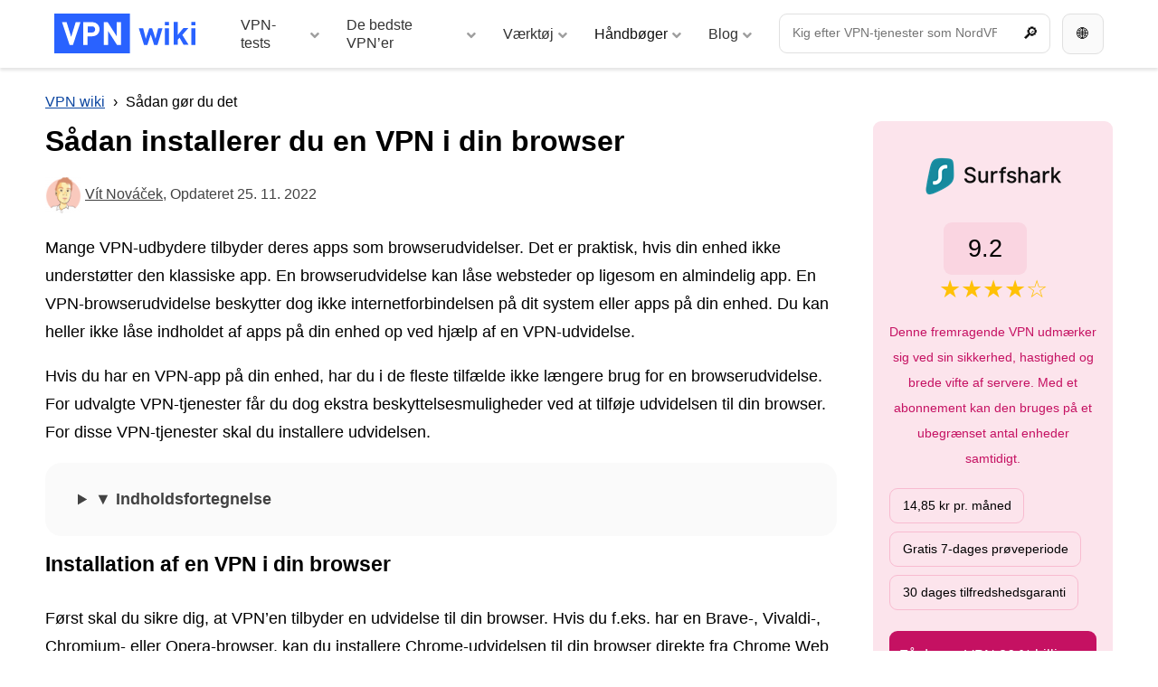

--- FILE ---
content_type: text/html; charset=UTF-8
request_url: https://vpnwiki.com/da/sadan-installerer-du-en-vpn-i-din-browser
body_size: 27695
content:
﻿<!DOCTYPE html>
<html lang="da" class="no-js">
<head><meta charset="utf-8"><script>if(navigator.userAgent.match(/MSIE|Internet Explorer/i)||navigator.userAgent.match(/Trident\/7\..*?rv:11/i)){var href=document.location.href;if(!href.match(/[?&]nowprocket/)){if(href.indexOf("?")==-1){if(href.indexOf("#")==-1){document.location.href=href+"?nowprocket=1"}else{document.location.href=href.replace("#","?nowprocket=1#")}}else{if(href.indexOf("#")==-1){document.location.href=href+"&nowprocket=1"}else{document.location.href=href.replace("#","&nowprocket=1#")}}}}</script><script>(()=>{class RocketLazyLoadScripts{constructor(){this.v="1.2.6",this.triggerEvents=["keydown","mousedown","mousemove","touchmove","touchstart","touchend","wheel"],this.userEventHandler=this.t.bind(this),this.touchStartHandler=this.i.bind(this),this.touchMoveHandler=this.o.bind(this),this.touchEndHandler=this.h.bind(this),this.clickHandler=this.u.bind(this),this.interceptedClicks=[],this.interceptedClickListeners=[],this.l(this),window.addEventListener("pageshow",(t=>{this.persisted=t.persisted,this.everythingLoaded&&this.m()})),this.CSPIssue=sessionStorage.getItem("rocketCSPIssue"),document.addEventListener("securitypolicyviolation",(t=>{this.CSPIssue||"script-src-elem"!==t.violatedDirective||"data"!==t.blockedURI||(this.CSPIssue=!0,sessionStorage.setItem("rocketCSPIssue",!0))})),document.addEventListener("DOMContentLoaded",(()=>{this.k()})),this.delayedScripts={normal:[],async:[],defer:[]},this.trash=[],this.allJQueries=[]}p(t){document.hidden?t.t():(this.triggerEvents.forEach((e=>window.addEventListener(e,t.userEventHandler,{passive:!0}))),window.addEventListener("touchstart",t.touchStartHandler,{passive:!0}),window.addEventListener("mousedown",t.touchStartHandler),document.addEventListener("visibilitychange",t.userEventHandler))}_(){this.triggerEvents.forEach((t=>window.removeEventListener(t,this.userEventHandler,{passive:!0}))),document.removeEventListener("visibilitychange",this.userEventHandler)}i(t){"HTML"!==t.target.tagName&&(window.addEventListener("touchend",this.touchEndHandler),window.addEventListener("mouseup",this.touchEndHandler),window.addEventListener("touchmove",this.touchMoveHandler,{passive:!0}),window.addEventListener("mousemove",this.touchMoveHandler),t.target.addEventListener("click",this.clickHandler),this.L(t.target,!0),this.S(t.target,"onclick","rocket-onclick"),this.C())}o(t){window.removeEventListener("touchend",this.touchEndHandler),window.removeEventListener("mouseup",this.touchEndHandler),window.removeEventListener("touchmove",this.touchMoveHandler,{passive:!0}),window.removeEventListener("mousemove",this.touchMoveHandler),t.target.removeEventListener("click",this.clickHandler),this.L(t.target,!1),this.S(t.target,"rocket-onclick","onclick"),this.M()}h(){window.removeEventListener("touchend",this.touchEndHandler),window.removeEventListener("mouseup",this.touchEndHandler),window.removeEventListener("touchmove",this.touchMoveHandler,{passive:!0}),window.removeEventListener("mousemove",this.touchMoveHandler)}u(t){t.target.removeEventListener("click",this.clickHandler),this.L(t.target,!1),this.S(t.target,"rocket-onclick","onclick"),this.interceptedClicks.push(t),t.preventDefault(),t.stopPropagation(),t.stopImmediatePropagation(),this.M()}O(){window.removeEventListener("touchstart",this.touchStartHandler,{passive:!0}),window.removeEventListener("mousedown",this.touchStartHandler),this.interceptedClicks.forEach((t=>{t.target.dispatchEvent(new MouseEvent("click",{view:t.view,bubbles:!0,cancelable:!0}))}))}l(t){EventTarget.prototype.addEventListenerWPRocketBase=EventTarget.prototype.addEventListener,EventTarget.prototype.addEventListener=function(e,i,o){"click"!==e||t.windowLoaded||i===t.clickHandler||t.interceptedClickListeners.push({target:this,func:i,options:o}),(this||window).addEventListenerWPRocketBase(e,i,o)}}L(t,e){this.interceptedClickListeners.forEach((i=>{i.target===t&&(e?t.removeEventListener("click",i.func,i.options):t.addEventListener("click",i.func,i.options))})),t.parentNode!==document.documentElement&&this.L(t.parentNode,e)}D(){return new Promise((t=>{this.P?this.M=t:t()}))}C(){this.P=!0}M(){this.P=!1}S(t,e,i){t.hasAttribute&&t.hasAttribute(e)&&(event.target.setAttribute(i,event.target.getAttribute(e)),event.target.removeAttribute(e))}t(){this._(this),"loading"===document.readyState?document.addEventListener("DOMContentLoaded",this.R.bind(this)):this.R()}k(){let t=[];document.querySelectorAll("script[type=rocketlazyloadscript][data-rocket-src]").forEach((e=>{let i=e.getAttribute("data-rocket-src");if(i&&!i.startsWith("data:")){0===i.indexOf("//")&&(i=location.protocol+i);try{const o=new URL(i).origin;o!==location.origin&&t.push({src:o,crossOrigin:e.crossOrigin||"module"===e.getAttribute("data-rocket-type")})}catch(t){}}})),t=[...new Map(t.map((t=>[JSON.stringify(t),t]))).values()],this.T(t,"preconnect")}async R(){this.lastBreath=Date.now(),this.j(this),this.F(this),this.I(),this.W(),this.q(),await this.A(this.delayedScripts.normal),await this.A(this.delayedScripts.defer),await this.A(this.delayedScripts.async);try{await this.U(),await this.H(this),await this.J()}catch(t){console.error(t)}window.dispatchEvent(new Event("rocket-allScriptsLoaded")),this.everythingLoaded=!0,this.D().then((()=>{this.O()})),this.N()}W(){document.querySelectorAll("script[type=rocketlazyloadscript]").forEach((t=>{t.hasAttribute("data-rocket-src")?t.hasAttribute("async")&&!1!==t.async?this.delayedScripts.async.push(t):t.hasAttribute("defer")&&!1!==t.defer||"module"===t.getAttribute("data-rocket-type")?this.delayedScripts.defer.push(t):this.delayedScripts.normal.push(t):this.delayedScripts.normal.push(t)}))}async B(t){if(await this.G(),!0!==t.noModule||!("noModule"in HTMLScriptElement.prototype))return new Promise((e=>{let i;function o(){(i||t).setAttribute("data-rocket-status","executed"),e()}try{if(navigator.userAgent.indexOf("Firefox/")>0||""===navigator.vendor||this.CSPIssue)i=document.createElement("script"),[...t.attributes].forEach((t=>{let e=t.nodeName;"type"!==e&&("data-rocket-type"===e&&(e="type"),"data-rocket-src"===e&&(e="src"),i.setAttribute(e,t.nodeValue))})),t.text&&(i.text=t.text),i.hasAttribute("src")?(i.addEventListener("load",o),i.addEventListener("error",(function(){i.setAttribute("data-rocket-status","failed-network"),e()})),setTimeout((()=>{i.isConnected||e()}),1)):(i.text=t.text,o()),t.parentNode.replaceChild(i,t);else{const i=t.getAttribute("data-rocket-type"),s=t.getAttribute("data-rocket-src");i?(t.type=i,t.removeAttribute("data-rocket-type")):t.removeAttribute("type"),t.addEventListener("load",o),t.addEventListener("error",(i=>{this.CSPIssue&&i.target.src.startsWith("data:")?(console.log("WPRocket: data-uri blocked by CSP -> fallback"),t.removeAttribute("src"),this.B(t).then(e)):(t.setAttribute("data-rocket-status","failed-network"),e())})),s?(t.removeAttribute("data-rocket-src"),t.src=s):t.src="data:text/javascript;base64,"+window.btoa(unescape(encodeURIComponent(t.text)))}}catch(i){t.setAttribute("data-rocket-status","failed-transform"),e()}}));t.setAttribute("data-rocket-status","skipped")}async A(t){const e=t.shift();return e&&e.isConnected?(await this.B(e),this.A(t)):Promise.resolve()}q(){this.T([...this.delayedScripts.normal,...this.delayedScripts.defer,...this.delayedScripts.async],"preload")}T(t,e){var i=document.createDocumentFragment();t.forEach((t=>{const o=t.getAttribute&&t.getAttribute("data-rocket-src")||t.src;if(o&&!o.startsWith("data:")){const s=document.createElement("link");s.href=o,s.rel=e,"preconnect"!==e&&(s.as="script"),t.getAttribute&&"module"===t.getAttribute("data-rocket-type")&&(s.crossOrigin=!0),t.crossOrigin&&(s.crossOrigin=t.crossOrigin),t.integrity&&(s.integrity=t.integrity),i.appendChild(s),this.trash.push(s)}})),document.head.appendChild(i)}j(t){let e={};function i(i,o){return e[o].eventsToRewrite.indexOf(i)>=0&&!t.everythingLoaded?"rocket-"+i:i}function o(t,o){!function(t){e[t]||(e[t]={originalFunctions:{add:t.addEventListener,remove:t.removeEventListener},eventsToRewrite:[]},t.addEventListener=function(){arguments[0]=i(arguments[0],t),e[t].originalFunctions.add.apply(t,arguments)},t.removeEventListener=function(){arguments[0]=i(arguments[0],t),e[t].originalFunctions.remove.apply(t,arguments)})}(t),e[t].eventsToRewrite.push(o)}function s(e,i){let o=e[i];e[i]=null,Object.defineProperty(e,i,{get:()=>o||function(){},set(s){t.everythingLoaded?o=s:e["rocket"+i]=o=s}})}o(document,"DOMContentLoaded"),o(window,"DOMContentLoaded"),o(window,"load"),o(window,"pageshow"),o(document,"readystatechange"),s(document,"onreadystatechange"),s(window,"onload"),s(window,"onpageshow");try{Object.defineProperty(document,"readyState",{get:()=>t.rocketReadyState,set(e){t.rocketReadyState=e},configurable:!0}),document.readyState="loading"}catch(t){console.log("WPRocket DJE readyState conflict, bypassing")}}F(t){let e;function i(e){return t.everythingLoaded?e:e.split(" ").map((t=>"load"===t||0===t.indexOf("load.")?"rocket-jquery-load":t)).join(" ")}function o(o){function s(t){const e=o.fn[t];o.fn[t]=o.fn.init.prototype[t]=function(){return this[0]===window&&("string"==typeof arguments[0]||arguments[0]instanceof String?arguments[0]=i(arguments[0]):"object"==typeof arguments[0]&&Object.keys(arguments[0]).forEach((t=>{const e=arguments[0][t];delete arguments[0][t],arguments[0][i(t)]=e}))),e.apply(this,arguments),this}}o&&o.fn&&!t.allJQueries.includes(o)&&(o.fn.ready=o.fn.init.prototype.ready=function(e){return t.domReadyFired?e.bind(document)(o):document.addEventListener("rocket-DOMContentLoaded",(()=>e.bind(document)(o))),o([])},s("on"),s("one"),t.allJQueries.push(o)),e=o}o(window.jQuery),Object.defineProperty(window,"jQuery",{get:()=>e,set(t){o(t)}})}async H(t){const e=document.querySelector("script[data-webpack]");e&&(await async function(){return new Promise((t=>{e.addEventListener("load",t),e.addEventListener("error",t)}))}(),await t.K(),await t.H(t))}async U(){this.domReadyFired=!0;try{document.readyState="interactive"}catch(t){}await this.G(),document.dispatchEvent(new Event("rocket-readystatechange")),await this.G(),document.rocketonreadystatechange&&document.rocketonreadystatechange(),await this.G(),document.dispatchEvent(new Event("rocket-DOMContentLoaded")),await this.G(),window.dispatchEvent(new Event("rocket-DOMContentLoaded"))}async J(){try{document.readyState="complete"}catch(t){}await this.G(),document.dispatchEvent(new Event("rocket-readystatechange")),await this.G(),document.rocketonreadystatechange&&document.rocketonreadystatechange(),await this.G(),window.dispatchEvent(new Event("rocket-load")),await this.G(),window.rocketonload&&window.rocketonload(),await this.G(),this.allJQueries.forEach((t=>t(window).trigger("rocket-jquery-load"))),await this.G();const t=new Event("rocket-pageshow");t.persisted=this.persisted,window.dispatchEvent(t),await this.G(),window.rocketonpageshow&&window.rocketonpageshow({persisted:this.persisted}),this.windowLoaded=!0}m(){document.onreadystatechange&&document.onreadystatechange(),window.onload&&window.onload(),window.onpageshow&&window.onpageshow({persisted:this.persisted})}I(){const t=new Map;document.write=document.writeln=function(e){const i=document.currentScript;i||console.error("WPRocket unable to document.write this: "+e);const o=document.createRange(),s=i.parentElement;let n=t.get(i);void 0===n&&(n=i.nextSibling,t.set(i,n));const c=document.createDocumentFragment();o.setStart(c,0),c.appendChild(o.createContextualFragment(e)),s.insertBefore(c,n)}}async G(){Date.now()-this.lastBreath>45&&(await this.K(),this.lastBreath=Date.now())}async K(){return document.hidden?new Promise((t=>setTimeout(t))):new Promise((t=>requestAnimationFrame(t)))}N(){this.trash.forEach((t=>t.remove()))}static run(){const t=new RocketLazyLoadScripts;t.p(t)}}RocketLazyLoadScripts.run()})();</script>
<!-- Google tag (gtag.js) --><script type="rocketlazyloadscript" async data-rocket-src="https://www.googletagmanager.com/gtag/js?id=G-878GDMNRRL"></script><script type="rocketlazyloadscript">
            window.dataLayer = window.dataLayer || [];
            function gtag(){dataLayer.push(arguments);}
            gtag('js', new Date());
          
            gtag('config', 'G-878GDMNRRL');
          </script>
<title>Sådan installerer du en VPN i din browser</title>
    <meta name="author" content="Kintaro s. r. o." />
    <meta name="keywords" content="" />
    <meta name="description" content="Mange VPN-udbydere tilbyder deres apps som browserudvidelser. Det er praktisk, hvis din enhed ikke understøtter den klassiske app. En browserudvidelse kan…" />
    <meta name="robots" content="index, follow, max-image-preview:large" />
    <link rel="apple-touch-icon" sizes="180x180" href="/apple-touch-icon.png">
    <link rel="icon" type="image/png" sizes="32x32" href="/favicon-32x32.png">
    <link rel="icon" type="image/png" sizes="16x16" href="/favicon-16x16.png">
    <link rel="manifest" href="/site.webmanifest">
    <link rel="mask-icon" href="/safari-pinned-tab.svg" color="#2962ff">
    <meta name="msapplication-TileColor" content="#2962ff">
    <meta name="theme-color" content="#ffffff">
    <meta name="viewport" content="width=device-width, initial-scale=1">
    <meta property='article:author' content='https://vpnwiki.com/da/author/vitnovacek' /><meta property='article:published_time' content='2022-11-25T00:00:02+01:00' /><meta property='article:modified_time' content='2024-01-20T23:31:05+01:00' /><meta property='og:updated_time' content='2024-01-20T23:31:05+01:00' />
    
    <meta property="og:type" content="article" />
    <meta property="og:title" content="Sådan installerer du en VPN i din browser" />
    <meta property="og:description" content="Mange VPN-udbydere tilbyder deres apps som browserudvidelser. Det er praktisk, hvis din enhed ikke understøtter den klassiske app. En browserudvidelse kan…" />
    <meta property="og:url" content="https://vpnwiki.com/da/sadan-installerer-du-en-vpn-i-din-browser" />
    <meta property="og:site_name" content="VPN wiki" />
    <meta property="og:image" content="https://vpnwiki.com/da/wp-content/uploads/jak-nainstalovat-vpn-do-prohlizece.jpg" />
    <meta property="og:image:url" content="https://vpnwiki.com/da/wp-content/uploads/jak-nainstalovat-vpn-do-prohlizece.jpg" />
    <meta property="og:image:alt" content="Sådan installerer du en VPN i din browser" />
    <meta property="og:image:height" content="564">
    <meta property="og:image:width" content="1000"> 
    <meta property="fb:app_id" content="868173903717417" />
    <meta name="twitter:card" content="summary" />
    <meta name="twitter:title" content="Sådan installerer du en VPN i din browser">
    <meta name="twitter:description" content="Mange VPN-udbydere tilbyder deres apps som browserudvidelser. Det er praktisk, hvis din enhed ikke understøtter den klassiske app. En browserudvidelse kan…">
    <meta name="twitter:image" content="https://vpnwiki.com/da/wp-content/uploads/jak-nainstalovat-vpn-do-prohlizece.jpg">
    <meta name="twitter:site" content="@vpnwiki">
<link rel="alternate" hreflang="cs" href="https://vpnwiki.com/cs/navod-jak-nainstalovat-vpn-do-prohlizece" />
<link rel="alternate" hreflang="da" href="http://vpnwiki.com/da/sadan-installerer-du-en-vpn-i-din-browser" />
<link rel="alternate" hreflang="de" href="https://vpnwiki.com/de/wie-sie-ein-vpn-in-ihrem-browser-installieren" />
<link rel="alternate" hreflang="en" href="https://vpnwiki.com/en/how-to-install-a-vpn-in-your-browser" />
<link rel="alternate" hreflang="es" href="https://vpnwiki.com/es/como-instalar-una-vpn-en-su-navegador" />
<link rel="alternate" hreflang="fr" href="https://vpnwiki.com/fr/comment-installer-un-vpn-dans-votre-navigateur" />
<link rel="alternate" hreflang="hu" href="https://vpnwiki.com/hu/hogyan-telepithet-vpn-t-a-bongeszojebe" />
<link rel="alternate" hreflang="it" href="https://vpnwiki.com/it/come-installare-una-vpn-nel-browser" />
<link rel="alternate" hreflang="nl" href="https://vpnwiki.com/nl/hoe-installeert-u-een-vpn-in-uw-browser" />
<link rel="alternate" hreflang="pl" href="https://vpnwiki.com/pl/jak-zainstalowac-vpn-w-przegladarce" />
<link rel="alternate" hreflang="pt" href="https://vpnwiki.com/pt/jak-zainstalowac-vpn-w-przegladarce" />
<link rel="alternate" hreflang="ru" href="https://vpnwiki.com/ru/instrukcii-kak-ustanovit-vpn-v-vashem-brauzere" />
<link rel="alternate" hreflang="sk" href="https://vpnwiki.com/sk/navod-ako-nainstalovat-siet-vpn-do-prehliadaca" />
<link rel="alternate" hreflang="sv" href="https://vpnwiki.com/sv/sa-har-installerar-du-en-vpn-i-din-webblasare" />
<link rel="alternate" hreflang="tr" href="https://vpnwiki.com/tr/tarayiciniza-vpn-nasil-yuklenir" />
<link rel="alternate" hreflang="uk" href="https://vpnwiki.com/uk/yak-vstanoviti-vpn-v-brauzeri" />


<script type="rocketlazyloadscript">
document.addEventListener('DOMContentLoaded', function() {
    var modal = document.getElementById("myModal");
    var btn = document.getElementById("modalBtn");
    var span = document.getElementsByClassName("close")[0];

    btn.onclick = function() {
        modal.style.display = "block";
    }

    span.onclick = function() {
        modal.style.display = "none";
    }

    window.onclick = function(event) {
        if (event.target == modal) {
            modal.style.display = "none";
        }
    }
});
</script>




    <meta name='robots' content='max-image-preview:large' />

<link rel="alternate" type="application/rss+xml" title="VPN wiki &raquo; Sådan installerer du en VPN i din browser-kommentar-feed" href="https://vpnwiki.com/da/sadan-installerer-du-en-vpn-i-din-browser/feed" />
<link rel="alternate" title="oEmbed (JSON)" type="application/json+oembed" href="https://vpnwiki.com/da/wp-json/oembed/1.0/embed?url=https%3A%2F%2Fvpnwiki.com%2Fda%2Fsadan-installerer-du-en-vpn-i-din-browser" />
<link rel="alternate" title="oEmbed (XML)" type="text/xml+oembed" href="https://vpnwiki.com/da/wp-json/oembed/1.0/embed?url=https%3A%2F%2Fvpnwiki.com%2Fda%2Fsadan-installerer-du-en-vpn-i-din-browser&#038;format=xml" />
<style id='wp-img-auto-sizes-contain-inline-css' type='text/css'>
img:is([sizes=auto i],[sizes^="auto," i]){contain-intrinsic-size:3000px 1500px}
/*# sourceURL=wp-img-auto-sizes-contain-inline-css */
</style>
<style id='wp-emoji-styles-inline-css' type='text/css'>

	img.wp-smiley, img.emoji {
		display: inline !important;
		border: none !important;
		box-shadow: none !important;
		height: 1em !important;
		width: 1em !important;
		margin: 0 0.07em !important;
		vertical-align: -0.1em !important;
		background: none !important;
		padding: 0 !important;
	}
/*# sourceURL=wp-emoji-styles-inline-css */
</style>
<style id='classic-theme-styles-inline-css' type='text/css'>
/*! This file is auto-generated */
.wp-block-button__link{color:#fff;background-color:#32373c;border-radius:9999px;box-shadow:none;text-decoration:none;padding:calc(.667em + 2px) calc(1.333em + 2px);font-size:1.125em}.wp-block-file__button{background:#32373c;color:#fff;text-decoration:none}
/*# sourceURL=/wp-includes/css/classic-themes.min.css */
</style>
<link data-minify="1" rel='stylesheet' id='mpp_gutenberg-css' href='https://vpnwiki.com/da/wp-content/cache/min/1/da/wp-content/plugins/metronet-profile-picture/dist/blocks.style.build.css?ver=1730908711' type='text/css' media='all' />
<link data-minify="1" rel='stylesheet' id='cookie-law-info-css' href='https://vpnwiki.com/da/wp-content/cache/min/1/da/wp-content/plugins/cookie-law-info/legacy/public/css/cookie-law-info-public.css?ver=1730908711' type='text/css' media='all' />
<link data-minify="1" rel='stylesheet' id='cookie-law-info-gdpr-css' href='https://vpnwiki.com/da/wp-content/cache/min/1/da/wp-content/plugins/cookie-law-info/legacy/public/css/cookie-law-info-gdpr.css?ver=1730908711' type='text/css' media='all' />
<link rel='stylesheet' id='ubermenu-css' href='https://vpnwiki.com/da/wp-content/plugins/ubermenu/pro/assets/css/ubermenu.min.css?ver=3.8.1' type='text/css' media='all' />
<link data-minify="1" rel='stylesheet' id='ubermenu-minimal-css' href='https://vpnwiki.com/da/wp-content/cache/min/1/da/wp-content/plugins/ubermenu/assets/css/skins/minimal.css?ver=1730908711' type='text/css' media='all' />
<link data-minify="1" rel='stylesheet' id='ubermenu-font-awesome-all-css' href='https://vpnwiki.com/da/wp-content/cache/min/1/da/wp-content/plugins/ubermenu/assets/fontawesome/css/all.min.css?ver=1730908711' type='text/css' media='all' />
<style id='rocket-lazyload-inline-css' type='text/css'>
.rll-youtube-player{position:relative;padding-bottom:56.23%;height:0;overflow:hidden;max-width:100%;}.rll-youtube-player:focus-within{outline: 2px solid currentColor;outline-offset: 5px;}.rll-youtube-player iframe{position:absolute;top:0;left:0;width:100%;height:100%;z-index:100;background:0 0}.rll-youtube-player img{bottom:0;display:block;left:0;margin:auto;max-width:100%;width:100%;position:absolute;right:0;top:0;border:none;height:auto;-webkit-transition:.4s all;-moz-transition:.4s all;transition:.4s all}.rll-youtube-player img:hover{-webkit-filter:brightness(75%)}.rll-youtube-player .play{height:100%;width:100%;left:0;top:0;position:absolute;background:url(https://vpnwiki.com/da/wp-content/plugins/wp-rocket/assets/img/youtube.png) no-repeat center;background-color: transparent !important;cursor:pointer;border:none;}
/*# sourceURL=rocket-lazyload-inline-css */
</style>
<script type="text/javascript" src="https://vpnwiki.com/da/wp-includes/js/jquery/jquery.min.js?ver=3.7.1" id="jquery-core-js" data-rocket-defer defer></script>
<script type="text/javascript" src="https://vpnwiki.com/da/wp-includes/js/jquery/jquery-migrate.min.js?ver=3.4.1" id="jquery-migrate-js" data-rocket-defer defer></script>
<script type="text/javascript" id="cookie-law-info-js-extra">
/* <![CDATA[ */
var Cli_Data = {"nn_cookie_ids":[],"cookielist":[],"non_necessary_cookies":[],"ccpaEnabled":"","ccpaRegionBased":"","ccpaBarEnabled":"","strictlyEnabled":["necessary","obligatoire"],"ccpaType":"gdpr","js_blocking":"","custom_integration":"","triggerDomRefresh":"","secure_cookies":""};
var cli_cookiebar_settings = {"animate_speed_hide":"500","animate_speed_show":"500","background":"#f5f5f5","border":"#b1a6a6c2","border_on":"","button_1_button_colour":"#2962FF","button_1_button_hover":"#214ecc","button_1_link_colour":"#fff","button_1_as_button":"1","button_1_new_win":"","button_2_button_colour":"#333","button_2_button_hover":"#292929","button_2_link_colour":"#424242","button_2_as_button":"","button_2_hidebar":"","button_3_button_colour":"#eeeeee","button_3_button_hover":"#bebebe","button_3_link_colour":"#424242","button_3_as_button":"1","button_3_new_win":"","button_4_button_colour":"#eeeeee","button_4_button_hover":"#bebebe","button_4_link_colour":"#424242","button_4_as_button":"1","button_7_button_colour":"#2962FF","button_7_button_hover":"#214ecc","button_7_link_colour":"#fff","button_7_as_button":"1","button_7_new_win":"","font_family":"inherit","header_fix":"","notify_animate_hide":"1","notify_animate_show":"","notify_div_id":"#cookie-law-info-bar","notify_position_horizontal":"right","notify_position_vertical":"bottom","scroll_close":"1","scroll_close_reload":"","accept_close_reload":"","reject_close_reload":"","showagain_tab":"","showagain_background":"#fff","showagain_border":"#000","showagain_div_id":"#cookie-law-info-again","showagain_x_position":"100px","text":"#000000","show_once_yn":"","show_once":"10000","logging_on":"","as_popup":"","popup_overlay":"","bar_heading_text":"","cookie_bar_as":"banner","popup_showagain_position":"bottom-right","widget_position":"left"};
var log_object = {"ajax_url":"https://vpnwiki.com/da/wp-admin/admin-ajax.php"};
//# sourceURL=cookie-law-info-js-extra
/* ]]> */
</script>
<script type="rocketlazyloadscript" data-minify="1" data-rocket-type="text/javascript" data-rocket-src="https://vpnwiki.com/da/wp-content/cache/min/1/da/wp-content/plugins/cookie-law-info/legacy/public/js/cookie-law-info-public.js?ver=1730908711" id="cookie-law-info-js" data-rocket-defer defer></script>
<link rel="https://api.w.org/" href="https://vpnwiki.com/da/wp-json/" /><link rel="alternate" title="JSON" type="application/json" href="https://vpnwiki.com/da/wp-json/wp/v2/posts/1897" /><link rel="EditURI" type="application/rsd+xml" title="RSD" href="https://vpnwiki.com/da/xmlrpc.php?rsd" />
<link rel="canonical" href="https://vpnwiki.com/da/sadan-installerer-du-en-vpn-i-din-browser" />
<link rel='shortlink' href='https://vpnwiki.com/da/?p=1897' />
<style id="ubermenu-custom-generated-css">
/** Font Awesome 4 Compatibility **/
.fa{font-style:normal;font-variant:normal;font-weight:normal;font-family:FontAwesome;}

/** UberMenu Custom Menu Styles (Customizer) **/
/* main */
 .ubermenu-main { max-width:1200px; }
 .ubermenu-main.ubermenu-mobile-accordion-indent { --ubermenu-accordion-indent:20px; }
 .ubermenu-main .ubermenu-item-level-0 > .ubermenu-target { font-size:0.875rem; }
 .ubermenu-main .ubermenu-submenu .ubermenu-item-header > .ubermenu-target:hover { color:#2962ff; }
 .ubermenu.ubermenu-main .ubermenu-item-normal > .ubermenu-target:hover, .ubermenu.ubermenu-main .ubermenu-item-normal.ubermenu-active > .ubermenu-target { color:#2962ff; }
 .ubermenu-main .ubermenu-item-normal > .ubermenu-target { font-size:0.875rem; font-weight:bold; }
 .ubermenu-main .ubermenu-target > .ubermenu-target-description, .ubermenu-main .ubermenu-submenu .ubermenu-target > .ubermenu-target-description { color:#9e9e9e; }
 .ubermenu-main .ubermenu-target:hover > .ubermenu-target-description, .ubermenu-main .ubermenu-active > .ubermenu-target > .ubermenu-target-description, .ubermenu-main .ubermenu-submenu .ubermenu-target:hover > .ubermenu-target-description, .ubermenu-main .ubermenu-submenu .ubermenu-active > .ubermenu-target > .ubermenu-target-description { color:#9e9e9e; }
 .ubermenu-main .ubermenu-item-level-0.ubermenu-has-submenu-drop > .ubermenu-target > .ubermenu-sub-indicator { color:#9e9e9e; }
 .ubermenu-responsive-toggle.ubermenu-responsive-toggle-main:hover { color:#2962ff; }



/** UberMenu Custom Tweaks - Mobile **/
@media screen and (max-width:959px){
.ubermenu .ubermenu-search .ubermenu-searchform{
width: 100% !important;
margin: 0 !important;
}
.ubermenu .ubermenu-search input.ubermenu-search-input {
    padding: 1rem 40px 1rem 15px !important;
}
.ubermenu-skin-minimal.ubermenu-responsive-toggle {
    background-color: #2962ff !important;
    margin: 0.5rem 0 0.5rem 0.5rem;
    border-radius: 0.5rem 0 0 0.5rem;
    color:#ffffff !important;
}
}
/* Status: Loaded from Transient */

</style><script type="rocketlazyloadscript" data-rocket-type="text/javascript">window.wp_data = {"ajax_url":"https:\/\/vpnwiki.com\/da\/wp-admin\/admin-ajax.php","theme_dir":"https:\/\/vpnwiki.com\/da\/wp-content\/themes\/vpn-wiki\/","translations":{"New":"Ny","View":"Se","Subscribe":"Abonner","Unsubscribe":"Afmeld"}};</script><noscript><style id="rocket-lazyload-nojs-css">.rll-youtube-player, [data-lazy-src]{display:none !important;}</style></noscript><style id='global-styles-inline-css' type='text/css'>
:root{--wp--preset--aspect-ratio--square: 1;--wp--preset--aspect-ratio--4-3: 4/3;--wp--preset--aspect-ratio--3-4: 3/4;--wp--preset--aspect-ratio--3-2: 3/2;--wp--preset--aspect-ratio--2-3: 2/3;--wp--preset--aspect-ratio--16-9: 16/9;--wp--preset--aspect-ratio--9-16: 9/16;--wp--preset--color--black: #000000;--wp--preset--color--cyan-bluish-gray: #abb8c3;--wp--preset--color--white: #ffffff;--wp--preset--color--pale-pink: #f78da7;--wp--preset--color--vivid-red: #cf2e2e;--wp--preset--color--luminous-vivid-orange: #ff6900;--wp--preset--color--luminous-vivid-amber: #fcb900;--wp--preset--color--light-green-cyan: #7bdcb5;--wp--preset--color--vivid-green-cyan: #00d084;--wp--preset--color--pale-cyan-blue: #8ed1fc;--wp--preset--color--vivid-cyan-blue: #0693e3;--wp--preset--color--vivid-purple: #9b51e0;--wp--preset--gradient--vivid-cyan-blue-to-vivid-purple: linear-gradient(135deg,rgb(6,147,227) 0%,rgb(155,81,224) 100%);--wp--preset--gradient--light-green-cyan-to-vivid-green-cyan: linear-gradient(135deg,rgb(122,220,180) 0%,rgb(0,208,130) 100%);--wp--preset--gradient--luminous-vivid-amber-to-luminous-vivid-orange: linear-gradient(135deg,rgb(252,185,0) 0%,rgb(255,105,0) 100%);--wp--preset--gradient--luminous-vivid-orange-to-vivid-red: linear-gradient(135deg,rgb(255,105,0) 0%,rgb(207,46,46) 100%);--wp--preset--gradient--very-light-gray-to-cyan-bluish-gray: linear-gradient(135deg,rgb(238,238,238) 0%,rgb(169,184,195) 100%);--wp--preset--gradient--cool-to-warm-spectrum: linear-gradient(135deg,rgb(74,234,220) 0%,rgb(151,120,209) 20%,rgb(207,42,186) 40%,rgb(238,44,130) 60%,rgb(251,105,98) 80%,rgb(254,248,76) 100%);--wp--preset--gradient--blush-light-purple: linear-gradient(135deg,rgb(255,206,236) 0%,rgb(152,150,240) 100%);--wp--preset--gradient--blush-bordeaux: linear-gradient(135deg,rgb(254,205,165) 0%,rgb(254,45,45) 50%,rgb(107,0,62) 100%);--wp--preset--gradient--luminous-dusk: linear-gradient(135deg,rgb(255,203,112) 0%,rgb(199,81,192) 50%,rgb(65,88,208) 100%);--wp--preset--gradient--pale-ocean: linear-gradient(135deg,rgb(255,245,203) 0%,rgb(182,227,212) 50%,rgb(51,167,181) 100%);--wp--preset--gradient--electric-grass: linear-gradient(135deg,rgb(202,248,128) 0%,rgb(113,206,126) 100%);--wp--preset--gradient--midnight: linear-gradient(135deg,rgb(2,3,129) 0%,rgb(40,116,252) 100%);--wp--preset--font-size--small: 13px;--wp--preset--font-size--medium: 20px;--wp--preset--font-size--large: 36px;--wp--preset--font-size--x-large: 42px;--wp--preset--spacing--20: 0.44rem;--wp--preset--spacing--30: 0.67rem;--wp--preset--spacing--40: 1rem;--wp--preset--spacing--50: 1.5rem;--wp--preset--spacing--60: 2.25rem;--wp--preset--spacing--70: 3.38rem;--wp--preset--spacing--80: 5.06rem;--wp--preset--shadow--natural: 6px 6px 9px rgba(0, 0, 0, 0.2);--wp--preset--shadow--deep: 12px 12px 50px rgba(0, 0, 0, 0.4);--wp--preset--shadow--sharp: 6px 6px 0px rgba(0, 0, 0, 0.2);--wp--preset--shadow--outlined: 6px 6px 0px -3px rgb(255, 255, 255), 6px 6px rgb(0, 0, 0);--wp--preset--shadow--crisp: 6px 6px 0px rgb(0, 0, 0);}:where(.is-layout-flex){gap: 0.5em;}:where(.is-layout-grid){gap: 0.5em;}body .is-layout-flex{display: flex;}.is-layout-flex{flex-wrap: wrap;align-items: center;}.is-layout-flex > :is(*, div){margin: 0;}body .is-layout-grid{display: grid;}.is-layout-grid > :is(*, div){margin: 0;}:where(.wp-block-columns.is-layout-flex){gap: 2em;}:where(.wp-block-columns.is-layout-grid){gap: 2em;}:where(.wp-block-post-template.is-layout-flex){gap: 1.25em;}:where(.wp-block-post-template.is-layout-grid){gap: 1.25em;}.has-black-color{color: var(--wp--preset--color--black) !important;}.has-cyan-bluish-gray-color{color: var(--wp--preset--color--cyan-bluish-gray) !important;}.has-white-color{color: var(--wp--preset--color--white) !important;}.has-pale-pink-color{color: var(--wp--preset--color--pale-pink) !important;}.has-vivid-red-color{color: var(--wp--preset--color--vivid-red) !important;}.has-luminous-vivid-orange-color{color: var(--wp--preset--color--luminous-vivid-orange) !important;}.has-luminous-vivid-amber-color{color: var(--wp--preset--color--luminous-vivid-amber) !important;}.has-light-green-cyan-color{color: var(--wp--preset--color--light-green-cyan) !important;}.has-vivid-green-cyan-color{color: var(--wp--preset--color--vivid-green-cyan) !important;}.has-pale-cyan-blue-color{color: var(--wp--preset--color--pale-cyan-blue) !important;}.has-vivid-cyan-blue-color{color: var(--wp--preset--color--vivid-cyan-blue) !important;}.has-vivid-purple-color{color: var(--wp--preset--color--vivid-purple) !important;}.has-black-background-color{background-color: var(--wp--preset--color--black) !important;}.has-cyan-bluish-gray-background-color{background-color: var(--wp--preset--color--cyan-bluish-gray) !important;}.has-white-background-color{background-color: var(--wp--preset--color--white) !important;}.has-pale-pink-background-color{background-color: var(--wp--preset--color--pale-pink) !important;}.has-vivid-red-background-color{background-color: var(--wp--preset--color--vivid-red) !important;}.has-luminous-vivid-orange-background-color{background-color: var(--wp--preset--color--luminous-vivid-orange) !important;}.has-luminous-vivid-amber-background-color{background-color: var(--wp--preset--color--luminous-vivid-amber) !important;}.has-light-green-cyan-background-color{background-color: var(--wp--preset--color--light-green-cyan) !important;}.has-vivid-green-cyan-background-color{background-color: var(--wp--preset--color--vivid-green-cyan) !important;}.has-pale-cyan-blue-background-color{background-color: var(--wp--preset--color--pale-cyan-blue) !important;}.has-vivid-cyan-blue-background-color{background-color: var(--wp--preset--color--vivid-cyan-blue) !important;}.has-vivid-purple-background-color{background-color: var(--wp--preset--color--vivid-purple) !important;}.has-black-border-color{border-color: var(--wp--preset--color--black) !important;}.has-cyan-bluish-gray-border-color{border-color: var(--wp--preset--color--cyan-bluish-gray) !important;}.has-white-border-color{border-color: var(--wp--preset--color--white) !important;}.has-pale-pink-border-color{border-color: var(--wp--preset--color--pale-pink) !important;}.has-vivid-red-border-color{border-color: var(--wp--preset--color--vivid-red) !important;}.has-luminous-vivid-orange-border-color{border-color: var(--wp--preset--color--luminous-vivid-orange) !important;}.has-luminous-vivid-amber-border-color{border-color: var(--wp--preset--color--luminous-vivid-amber) !important;}.has-light-green-cyan-border-color{border-color: var(--wp--preset--color--light-green-cyan) !important;}.has-vivid-green-cyan-border-color{border-color: var(--wp--preset--color--vivid-green-cyan) !important;}.has-pale-cyan-blue-border-color{border-color: var(--wp--preset--color--pale-cyan-blue) !important;}.has-vivid-cyan-blue-border-color{border-color: var(--wp--preset--color--vivid-cyan-blue) !important;}.has-vivid-purple-border-color{border-color: var(--wp--preset--color--vivid-purple) !important;}.has-vivid-cyan-blue-to-vivid-purple-gradient-background{background: var(--wp--preset--gradient--vivid-cyan-blue-to-vivid-purple) !important;}.has-light-green-cyan-to-vivid-green-cyan-gradient-background{background: var(--wp--preset--gradient--light-green-cyan-to-vivid-green-cyan) !important;}.has-luminous-vivid-amber-to-luminous-vivid-orange-gradient-background{background: var(--wp--preset--gradient--luminous-vivid-amber-to-luminous-vivid-orange) !important;}.has-luminous-vivid-orange-to-vivid-red-gradient-background{background: var(--wp--preset--gradient--luminous-vivid-orange-to-vivid-red) !important;}.has-very-light-gray-to-cyan-bluish-gray-gradient-background{background: var(--wp--preset--gradient--very-light-gray-to-cyan-bluish-gray) !important;}.has-cool-to-warm-spectrum-gradient-background{background: var(--wp--preset--gradient--cool-to-warm-spectrum) !important;}.has-blush-light-purple-gradient-background{background: var(--wp--preset--gradient--blush-light-purple) !important;}.has-blush-bordeaux-gradient-background{background: var(--wp--preset--gradient--blush-bordeaux) !important;}.has-luminous-dusk-gradient-background{background: var(--wp--preset--gradient--luminous-dusk) !important;}.has-pale-ocean-gradient-background{background: var(--wp--preset--gradient--pale-ocean) !important;}.has-electric-grass-gradient-background{background: var(--wp--preset--gradient--electric-grass) !important;}.has-midnight-gradient-background{background: var(--wp--preset--gradient--midnight) !important;}.has-small-font-size{font-size: var(--wp--preset--font-size--small) !important;}.has-medium-font-size{font-size: var(--wp--preset--font-size--medium) !important;}.has-large-font-size{font-size: var(--wp--preset--font-size--large) !important;}.has-x-large-font-size{font-size: var(--wp--preset--font-size--x-large) !important;}
/*# sourceURL=global-styles-inline-css */
</style>
<link data-minify="1" rel='stylesheet' id='main-css' href='https://vpnwiki.com/da/wp-content/cache/min/1/da/wp-content/themes/vpn-wiki/assets/css/main.css?ver=1730908711' type='text/css' media='all' />
<link data-minify="1" rel='stylesheet' id='cookie-law-info-table-css' href='https://vpnwiki.com/da/wp-content/cache/min/1/da/wp-content/plugins/cookie-law-info/legacy/public/css/cookie-law-info-table.css?ver=1730908711' type='text/css' media='all' />
</head>
<body class="wp-singular post-template-default single single-post postid-1897 single-format-standard wp-theme-vpn-wiki">
<div class="page">
    <header class="header">
        <div data-headroom class="header-content header-content-inverse">
            <div class="header-main">
                
<!-- UberMenu [Configuration:main] [Theme Loc:header] [Integration:auto] -->
<nav id="ubermenu-main-24-header-2" class="ubermenu ubermenu-nojs ubermenu-main ubermenu-menu-24 ubermenu-loc-header ubermenu-responsive ubermenu-responsive-single-column ubermenu-responsive-single-column-subs ubermenu-responsive-default ubermenu-mobile-modal ubermenu-responsive-collapse ubermenu-horizontal ubermenu-transition-fade ubermenu-trigger-hover_intent ubermenu-skin-minimal  ubermenu-bar-align-center ubermenu-items-align-auto ubermenu-items-vstretch ubermenu-bound ubermenu-disable-submenu-scroll ubermenu-sub-indicators ubermenu-retractors-responsive ubermenu-submenu-indicator-closes"><ul id="ubermenu-nav-main-24-header" class="ubermenu-nav" data-title="Header"><li id="menu-item-2987" class="ubermenu-item ubermenu-item-type-custom ubermenu-item-object-custom ubermenu-item-home ubermenu-item-2987 ubermenu-item-level-0 ubermenu-column ubermenu-column-auto ubermenu-align-left" ><div class="ubermenu-content-block ubermenu-custom-content ubermenu-custom-content-padded"><a href="http://vpnwiki.com/da/"><img src="data:image/svg+xml,%3Csvg%20xmlns='http://www.w3.org/2000/svg'%20viewBox='0%200%200%200'%3E%3C/svg%3E" title="VPN wiki" alt="VPN wiki" id="logo" data-lazy-src="https://vpnwiki.com/vpn-wiki.svg" /><noscript><img src="https://vpnwiki.com/vpn-wiki.svg" title="VPN wiki" alt="VPN wiki" id="logo" /></noscript></a></div></li><li id="menu-item-2988" class="ubermenu-item ubermenu-item-type-custom ubermenu-item-object-custom ubermenu-item-has-children ubermenu-item-2988 ubermenu-item-level-0 ubermenu-column ubermenu-column-auto ubermenu-has-submenu-drop ubermenu-has-submenu-mega" ><a class="ubermenu-target ubermenu-item-layout-default ubermenu-item-layout-text_only" href="http://vpnwiki.com/da/test" tabindex="0"><span class="ubermenu-target-title ubermenu-target-text">VPN-tests</span><i class='ubermenu-sub-indicator fas fa-angle-down'></i></a><ul  class="ubermenu-submenu ubermenu-submenu-id-2988 ubermenu-submenu-type-auto ubermenu-submenu-type-mega ubermenu-submenu-drop ubermenu-submenu-align-full_width"  ><li class="ubermenu-item ubermenu-item-type-custom ubermenu-item-object-ubermenu-custom ubermenu-item-has-children ubermenu-item-2989 ubermenu-item-level-1 ubermenu-column ubermenu-column-natural ubermenu-has-submenu-stack ubermenu-item-type-column ubermenu-column-id-2989"><ul  class="ubermenu-submenu ubermenu-submenu-id-2989 ubermenu-submenu-type-stack"  ><li id="menu-item-2990" class="ubermenu-item ubermenu-item-type-post_type ubermenu-item-object-review ubermenu-item-2990 ubermenu-item-auto ubermenu-item-normal ubermenu-item-level-2 ubermenu-column ubermenu-column-auto" ><a class="ubermenu-target ubermenu-item-layout-default ubermenu-item-layout-text_only" href="https://vpnwiki.com/da/test/nordvpn"><span class="ubermenu-target-title ubermenu-target-text">NordVPN</span><span class="ubermenu-target-divider"> – </span><span class="ubermenu-target-description ubermenu-target-text">Den bedste VPN ifølge vores test</span></a></li><li id="menu-item-2991" class="ubermenu-item ubermenu-item-type-post_type ubermenu-item-object-review ubermenu-item-2991 ubermenu-item-auto ubermenu-item-normal ubermenu-item-level-2 ubermenu-column ubermenu-column-auto" ><a class="ubermenu-target ubermenu-item-layout-default ubermenu-item-layout-text_only" href="https://vpnwiki.com/da/test/surfshark"><span class="ubermenu-target-title ubermenu-target-text">Surfshark</span><span class="ubermenu-target-divider"> – </span><span class="ubermenu-target-description ubermenu-target-text">Bedste VPN til ubegrænsede enheder</span></a></li><li id="menu-item-2992" class="ubermenu-item ubermenu-item-type-post_type ubermenu-item-object-review ubermenu-item-2992 ubermenu-item-auto ubermenu-item-normal ubermenu-item-level-2 ubermenu-column ubermenu-column-auto" ><a class="ubermenu-target ubermenu-item-layout-default ubermenu-item-layout-text_only" href="https://vpnwiki.com/da/test/private-internet-access"><span class="ubermenu-target-title ubermenu-target-text">Private Internet Access</span><span class="ubermenu-target-divider"> – </span><span class="ubermenu-target-description ubermenu-target-text">Bedste server- og landetilbud</span></a></li><li id="menu-item-2993" class="ubermenu-item ubermenu-item-type-post_type ubermenu-item-object-review ubermenu-item-2993 ubermenu-item-auto ubermenu-item-normal ubermenu-item-level-2 ubermenu-column ubermenu-column-auto" ><a class="ubermenu-target ubermenu-item-layout-default ubermenu-item-layout-text_only" href="https://vpnwiki.com/da/test/cyberghostvpn"><span class="ubermenu-target-title ubermenu-target-text">CyberGhost VPN</span><span class="ubermenu-target-divider"> – </span><span class="ubermenu-target-description ubermenu-target-text">Hurtig og sikker VPN til Netflix</span></a></li><li id="menu-item-2994" class="ubermenu-item ubermenu-item-type-post_type ubermenu-item-object-review ubermenu-item-2994 ubermenu-item-auto ubermenu-item-normal ubermenu-item-level-2 ubermenu-column ubermenu-column-auto" ><a class="ubermenu-target ubermenu-item-layout-default ubermenu-item-layout-text_only" href="https://vpnwiki.com/da/test/protonvpn-plus"><span class="ubermenu-target-title ubermenu-target-text">Proton VPN Plus</span><span class="ubermenu-target-divider"> – </span><span class="ubermenu-target-description ubermenu-target-text">Ekstremt sikker, hurtig og med mange funktioner</span></a></li><li id="menu-item-2995" class="ubermenu-item ubermenu-item-type-post_type ubermenu-item-object-review ubermenu-item-2995 ubermenu-item-auto ubermenu-item-normal ubermenu-item-level-2 ubermenu-column ubermenu-column-auto" ><a class="ubermenu-target ubermenu-item-layout-default ubermenu-item-layout-text_only" href="https://vpnwiki.com/da/test/express-vpn"><span class="ubermenu-target-title ubermenu-target-text">ExpressVPN</span><span class="ubermenu-target-divider"> – </span><span class="ubermenu-target-description ubermenu-target-text">Den hurtigste VPN til Netflix, streaming og torrenting</span></a></li><li id="menu-item-2996" class="ubermenu-item ubermenu-item-type-post_type ubermenu-item-object-review ubermenu-item-2996 ubermenu-item-auto ubermenu-item-normal ubermenu-item-level-2 ubermenu-column ubermenu-column-auto" ><a class="ubermenu-target ubermenu-item-layout-default ubermenu-item-layout-text_only" href="https://vpnwiki.com/da/test/ivacy"><span class="ubermenu-target-title ubermenu-target-text">Ivacy VPN</span><span class="ubermenu-target-divider"> – </span><span class="ubermenu-target-description ubermenu-target-text">Den bedste VPN for maksimal anonymitet</span></a></li></ul></li><li class="ubermenu-retractor ubermenu-retractor-mobile"><i class="fas fa-times"></i> Luk</li></ul></li><li id="menu-item-2997" class="ubermenu-item ubermenu-item-type-post_type ubermenu-item-object-page ubermenu-item-has-children ubermenu-item-2997 ubermenu-item-level-0 ubermenu-column ubermenu-column-auto ubermenu-has-submenu-drop ubermenu-has-submenu-mega" ><a class="ubermenu-target ubermenu-item-layout-default ubermenu-item-layout-text_only" href="https://vpnwiki.com/da/top-10" tabindex="0"><span class="ubermenu-target-title ubermenu-target-text">De bedste VPN&#8217;er</span><i class='ubermenu-sub-indicator fas fa-angle-down'></i></a><ul  class="ubermenu-submenu ubermenu-submenu-id-2997 ubermenu-submenu-type-auto ubermenu-submenu-type-mega ubermenu-submenu-drop ubermenu-submenu-align-full_width"  ><li class="ubermenu-item ubermenu-item-type-custom ubermenu-item-object-ubermenu-custom ubermenu-item-has-children ubermenu-item-3003 ubermenu-item-level-1 ubermenu-column ubermenu-column-natural ubermenu-has-submenu-stack ubermenu-item-type-column ubermenu-column-id-3003"><ul  class="ubermenu-submenu ubermenu-submenu-id-3003 ubermenu-submenu-type-stack"  ><li id="menu-item-3001" class="ubermenu-item ubermenu-item-type-post_type ubermenu-item-object-page ubermenu-item-3001 ubermenu-item-auto ubermenu-item-normal ubermenu-item-level-2 ubermenu-column ubermenu-column-auto" ><a class="ubermenu-target ubermenu-item-layout-default ubermenu-item-layout-text_only" href="https://vpnwiki.com/da/top-10/gratis"><span class="ubermenu-target-title ubermenu-target-text">De bedste gratis VPN&#8217;er</span><span class="ubermenu-target-divider"> – </span><span class="ubermenu-target-description ubermenu-target-text">Gratis VPN’er, der kan bruges uden at indtaste et kreditkort</span></a></li><li id="menu-item-2999" class="ubermenu-item ubermenu-item-type-post_type ubermenu-item-object-page ubermenu-item-2999 ubermenu-item-auto ubermenu-item-normal ubermenu-item-level-2 ubermenu-column ubermenu-column-auto" ><a class="ubermenu-target ubermenu-item-layout-default ubermenu-item-layout-text_only" href="https://vpnwiki.com/da/top-10/netflix"><span class="ubermenu-target-title ubermenu-target-text">De bedste VPN&#8217;er til Netflix</span><span class="ubermenu-target-divider"> – </span><span class="ubermenu-target-description ubermenu-target-text">De kan fjerne blokeringen af amerikansk Netflix og er hurtige nok til 4K-video</span></a></li><li id="menu-item-3002" class="ubermenu-item ubermenu-item-type-post_type ubermenu-item-object-page ubermenu-item-3002 ubermenu-item-auto ubermenu-item-normal ubermenu-item-level-2 ubermenu-column ubermenu-column-auto" ><a class="ubermenu-target ubermenu-item-layout-default ubermenu-item-layout-text_only" href="https://vpnwiki.com/da/top-10/android"><span class="ubermenu-target-title ubermenu-target-text">De bedste VPN&#8217;er til Android</span><span class="ubermenu-target-divider"> – </span><span class="ubermenu-target-description ubermenu-target-text">Gratis og premium VPN’er for den ultimative sikkerhed på Android-enheder</span></a></li><li id="menu-item-2998" class="ubermenu-item ubermenu-item-type-post_type ubermenu-item-object-page ubermenu-item-2998 ubermenu-item-auto ubermenu-item-normal ubermenu-item-level-2 ubermenu-column ubermenu-column-auto" ><a class="ubermenu-target ubermenu-item-layout-default ubermenu-item-layout-text_only" href="https://vpnwiki.com/da/top-10/gaming"><span class="ubermenu-target-title ubermenu-target-text">De bedste VPN&#8217;er til gaming</span><span class="ubermenu-target-divider"> – </span><span class="ubermenu-target-description ubermenu-target-text">De kan bruges på Playstation, Xbox og router og tilbyder optimal hastighed til gamere</span></a></li><li id="menu-item-3000" class="ubermenu-item ubermenu-item-type-post_type ubermenu-item-object-page ubermenu-item-3000 ubermenu-item-auto ubermenu-item-normal ubermenu-item-level-2 ubermenu-column ubermenu-column-auto" ><a class="ubermenu-target ubermenu-item-layout-default ubermenu-item-layout-text_only" href="https://vpnwiki.com/da/top-10/torrenting"><span class="ubermenu-target-title ubermenu-target-text">Bedste VPN til torrenting</span><span class="ubermenu-target-divider"> – </span><span class="ubermenu-target-description ubermenu-target-text">De understøtter torrenting, sikrer anonymitet og er hurtige</span></a></li></ul></li><li class="ubermenu-retractor ubermenu-retractor-mobile"><i class="fas fa-times"></i> Luk</li></ul></li><li id="menu-item-3488" class="ubermenu-item ubermenu-item-type-post_type ubermenu-item-object-page ubermenu-item-has-children ubermenu-item-3488 ubermenu-item-level-0 ubermenu-column ubermenu-column-auto ubermenu-has-submenu-drop ubermenu-has-submenu-mega" ><a class="ubermenu-target ubermenu-item-layout-default ubermenu-item-layout-text_only" href="https://vpnwiki.com/da/vaerktoej" tabindex="0"><span class="ubermenu-target-title ubermenu-target-text">Værktøj</span><i class='ubermenu-sub-indicator fas fa-angle-down'></i></a><ul  class="ubermenu-submenu ubermenu-submenu-id-3488 ubermenu-submenu-type-auto ubermenu-submenu-type-mega ubermenu-submenu-drop ubermenu-submenu-align-full_width"  ><li id="menu-item-3489" class="ubermenu-item ubermenu-item-type-post_type ubermenu-item-object-page ubermenu-item-3489 ubermenu-item-auto ubermenu-item-header ubermenu-item-level-1 ubermenu-column ubermenu-column-auto" ><a class="ubermenu-target ubermenu-item-layout-default ubermenu-item-layout-text_only" href="https://vpnwiki.com/da/vaerktoej/adgangskode-generator"><span class="ubermenu-target-title ubermenu-target-text">Adgangskode-generator</span></a></li><li class="ubermenu-retractor ubermenu-retractor-mobile"><i class="fas fa-times"></i> Luk</li></ul></li><li id="menu-item-3004" class="ubermenu-item ubermenu-item-type-taxonomy ubermenu-item-object-category ubermenu-current-post-ancestor ubermenu-current-menu-parent ubermenu-current-post-parent ubermenu-item-has-children ubermenu-item-3004 ubermenu-item-level-0 ubermenu-column ubermenu-column-auto ubermenu-has-submenu-drop ubermenu-has-submenu-mega" ><a class="ubermenu-target ubermenu-item-layout-default ubermenu-item-layout-text_only" href="https://vpnwiki.com/da/category/sadan-gor-du-det" tabindex="0"><span class="ubermenu-target-title ubermenu-target-text">Håndbøger</span><i class='ubermenu-sub-indicator fas fa-angle-down'></i></a><ul  class="ubermenu-submenu ubermenu-submenu-id-3004 ubermenu-submenu-type-auto ubermenu-submenu-type-mega ubermenu-submenu-drop ubermenu-submenu-align-full_width"  ><li class="ubermenu-item ubermenu-item-type-custom ubermenu-item-object-ubermenu-custom ubermenu-item-has-children ubermenu-item-3006 ubermenu-item-level-1 ubermenu-column ubermenu-column-1-2 ubermenu-has-submenu-stack ubermenu-item-type-column ubermenu-column-id-3006"><ul  class="ubermenu-submenu ubermenu-submenu-id-3006 ubermenu-submenu-type-stack"  ><li id="menu-item-3008" class="ubermenu-item ubermenu-item-type-post_type ubermenu-item-object-post ubermenu-item-3008 ubermenu-item-auto ubermenu-item-normal ubermenu-item-level-2 ubermenu-column ubermenu-column-auto" ><a class="ubermenu-target ubermenu-item-layout-default ubermenu-item-layout-text_only" href="https://vpnwiki.com/da/sikkerhed-pa-internettet-8-mader-at-beskytte-dig-selv-bedre-pa"><span class="ubermenu-target-title ubermenu-target-text">Sikkerhed på internettet</span><span class="ubermenu-target-divider"> – </span><span class="ubermenu-target-description ubermenu-target-text">8 måder at beskytte sig bedre mod virus og svindlere på</span></a></li><li id="menu-item-3009" class="ubermenu-item ubermenu-item-type-post_type ubermenu-item-object-post ubermenu-item-3009 ubermenu-item-auto ubermenu-item-normal ubermenu-item-level-2 ubermenu-column ubermenu-column-auto" ><a class="ubermenu-target ubermenu-item-layout-default ubermenu-item-layout-text_only" href="https://vpnwiki.com/da/sadan-beskytter-du-dit-privatliv-pa-internettet"><span class="ubermenu-target-title ubermenu-target-text">Privatliv på internettet</span><span class="ubermenu-target-divider"> – </span><span class="ubermenu-target-description ubermenu-target-text">Sådan opfører du dig online for at sikre dit privatliv</span></a></li><li id="menu-item-3010" class="ubermenu-item ubermenu-item-type-post_type ubermenu-item-object-post ubermenu-item-3010 ubermenu-item-auto ubermenu-item-normal ubermenu-item-level-2 ubermenu-column ubermenu-column-auto" ><a class="ubermenu-target ubermenu-item-layout-default ubermenu-item-layout-text_only" href="https://vpnwiki.com/da/vpn-vejledning-hvad-er-en-vpn-forbindelse-og-hvordan-fungerer-den"><span class="ubermenu-target-title ubermenu-target-text">Sådan fungerer en VPN</span><span class="ubermenu-target-divider"> – </span><span class="ubermenu-target-description ubermenu-target-text">Hvad er princippet bag en VPN, og hvorfor gør den browsing mere sikker?</span></a></li><li id="menu-item-3011" class="ubermenu-item ubermenu-item-type-post_type ubermenu-item-object-post ubermenu-item-3011 ubermenu-item-auto ubermenu-item-normal ubermenu-item-level-2 ubermenu-column ubermenu-column-auto" ><a class="ubermenu-target ubermenu-item-layout-default ubermenu-item-layout-text_only" href="https://vpnwiki.com/da/5-grunde-til-at-bruge-en-vpn"><span class="ubermenu-target-title ubermenu-target-text">Hvorfor bruge en VPN?</span><span class="ubermenu-target-divider"> – </span><span class="ubermenu-target-description ubermenu-target-text">Beskyt dig selv mod sporing, usikrede netværk og fjern blokering af streamingtjenester</span></a></li><li id="menu-item-3012" class="ubermenu-item ubermenu-item-type-post_type ubermenu-item-object-post ubermenu-item-3012 ubermenu-item-auto ubermenu-item-normal ubermenu-item-level-2 ubermenu-column ubermenu-column-auto" ><a class="ubermenu-target ubermenu-item-layout-default ubermenu-item-layout-text_only" href="https://vpnwiki.com/da/hvordan-man-vaelger-en-vpn-en-simpel-guide-for-begyndere"><span class="ubermenu-target-title ubermenu-target-text">Sådan vælger du en VPN</span><span class="ubermenu-target-divider"> – </span><span class="ubermenu-target-description ubermenu-target-text">Hvordan vælger man en VPN, der bedst opfylder ens behov?</span></a></li><li id="menu-item-3013" class="ubermenu-item ubermenu-item-type-post_type ubermenu-item-object-post ubermenu-item-3013 ubermenu-item-auto ubermenu-item-normal ubermenu-item-level-2 ubermenu-column ubermenu-column-auto" ><a class="ubermenu-target ubermenu-item-layout-default ubermenu-item-layout-text_only" href="https://vpnwiki.com/da/gratis-vpn-disse-syv-ting-skal-du-vaere-opmaerksom-pa"><span class="ubermenu-target-title ubermenu-target-text">Risici ved gratis VPN&#8217;er</span><span class="ubermenu-target-divider"> – </span><span class="ubermenu-target-description ubermenu-target-text">Nogle gratis VPN’er sælger måske brugerdata, og deres sikkerhedsniveauer kan være lavere</span></a></li><li id="menu-item-3014" class="ubermenu-item ubermenu-item-type-post_type ubermenu-item-object-post ubermenu-item-3014 ubermenu-item-auto ubermenu-item-normal ubermenu-item-level-2 ubermenu-column ubermenu-column-auto" ><a class="ubermenu-target ubermenu-item-layout-default ubermenu-item-layout-text_only" href="https://vpnwiki.com/da/sadan-bruger-du-en-vpn-anonymitet-netflix-og-udenlandske-streams"><span class="ubermenu-target-title ubermenu-target-text">Sådan bruger du en VPN</span><span class="ubermenu-target-divider"> – </span><span class="ubermenu-target-description ubermenu-target-text">Ingen erfaring med VPN’er? Denne guide forklarer, hvordan du bruger tjenesten</span></a></li><li id="menu-item-3015" class="ubermenu-item ubermenu-item-type-post_type ubermenu-item-object-post ubermenu-item-3015 ubermenu-item-auto ubermenu-item-normal ubermenu-item-level-2 ubermenu-column ubermenu-column-auto" ><a class="ubermenu-target ubermenu-item-layout-default ubermenu-item-layout-text_only" href="https://vpnwiki.com/da/sadan-ser-du-udenlandsk-netflix-via-vpn"><span class="ubermenu-target-title ubermenu-target-text">Sådan fjerner du blokeringen af amerikansk Netflix</span><span class="ubermenu-target-divider"> – </span><span class="ubermenu-target-description ubermenu-target-text">Guide til, hvordan man fjerner blokeringen af amerikansk Netflix via en VPN</span></a></li></ul></li><li class="ubermenu-item ubermenu-item-type-custom ubermenu-item-object-ubermenu-custom ubermenu-item-has-children ubermenu-item-3654 ubermenu-item-level-1 ubermenu-column ubermenu-column-1-2 ubermenu-has-submenu-stack ubermenu-item-type-column ubermenu-column-id-3654"><ul  class="ubermenu-submenu ubermenu-submenu-id-3654 ubermenu-submenu-type-stack"  ><li id="menu-item-3657" class="ubermenu-item ubermenu-item-type-post_type ubermenu-item-object-page ubermenu-item-3657 ubermenu-item-auto ubermenu-item-normal ubermenu-item-level-2 ubermenu-column ubermenu-column-auto" ><a class="ubermenu-target ubermenu-item-layout-default ubermenu-item-layout-text_only" href="https://vpnwiki.com/da/saadan-ser/netflix"><span class="ubermenu-target-title ubermenu-target-text">Sådan ser du amerikansk Netflix</span><span class="ubermenu-target-divider"> – </span><span class="ubermenu-target-description ubermenu-target-text">Få adgang til amerikansk Netflix med en VPN</span></a></li><li id="menu-item-3655" class="ubermenu-item ubermenu-item-type-post_type ubermenu-item-object-page ubermenu-item-3655 ubermenu-item-auto ubermenu-item-normal ubermenu-item-level-2 ubermenu-column ubermenu-column-auto" ><a class="ubermenu-target ubermenu-item-layout-default ubermenu-item-layout-text_only" href="https://vpnwiki.com/da/saadan-ser/formula-1"><span class="ubermenu-target-title ubermenu-target-text">Sådan ser du Formel 1</span><span class="ubermenu-target-divider"> – </span><span class="ubermenu-target-description ubermenu-target-text">Se hele F1-sæsonen for kun 11,19 kr. pr. måned</span></a></li><li id="menu-item-3656" class="ubermenu-item ubermenu-item-type-post_type ubermenu-item-object-page ubermenu-item-3656 ubermenu-item-auto ubermenu-item-normal ubermenu-item-level-2 ubermenu-column ubermenu-column-auto" ><a class="ubermenu-target ubermenu-item-layout-default ubermenu-item-layout-text_only" href="https://vpnwiki.com/da/saadan-ser/la-liga"><span class="ubermenu-target-title ubermenu-target-text">Sådan følger du La Liga</span><span class="ubermenu-target-divider"> – </span><span class="ubermenu-target-description ubermenu-target-text">Livestreaming for kun 5,39 kr. pr. måned</span></a></li><li id="menu-item-3658" class="ubermenu-item ubermenu-item-type-post_type ubermenu-item-object-page ubermenu-item-3658 ubermenu-item-auto ubermenu-item-normal ubermenu-item-level-2 ubermenu-column ubermenu-column-auto" ><a class="ubermenu-target ubermenu-item-layout-default ubermenu-item-layout-text_only" href="https://vpnwiki.com/da/saadan-ser/premier-league"><span class="ubermenu-target-title ubermenu-target-text">Sådan ser du Premier League</span><span class="ubermenu-target-divider"> – </span><span class="ubermenu-target-description ubermenu-target-text">Hele sæsonen live for kun 5,39 kr om måneden</span></a></li></ul></li><li class="ubermenu-retractor ubermenu-retractor-mobile"><i class="fas fa-times"></i> Luk</li></ul></li><li id="menu-item-3005" class="ubermenu-item ubermenu-item-type-taxonomy ubermenu-item-object-category ubermenu-item-has-children ubermenu-item-3005 ubermenu-item-level-0 ubermenu-column ubermenu-column-auto ubermenu-has-submenu-drop ubermenu-has-submenu-mega" ><a class="ubermenu-target ubermenu-item-layout-default ubermenu-item-layout-text_only" href="https://vpnwiki.com/da/category/jagten-pa-svindlere" tabindex="0"><span class="ubermenu-target-title ubermenu-target-text">Blog</span><i class='ubermenu-sub-indicator fas fa-angle-down'></i></a><ul  class="ubermenu-submenu ubermenu-submenu-id-3005 ubermenu-submenu-type-auto ubermenu-submenu-type-mega ubermenu-submenu-drop ubermenu-submenu-align-full_width"  ><li class="ubermenu-item ubermenu-item-type-custom ubermenu-item-object-ubermenu-custom ubermenu-item-has-children ubermenu-item-3007 ubermenu-item-level-1 ubermenu-column ubermenu-column-natural ubermenu-has-submenu-stack ubermenu-item-type-column ubermenu-column-id-3007"><ul  class="ubermenu-submenu ubermenu-submenu-id-3007 ubermenu-submenu-type-stack"  ><li id="menu-item-3016" class="ubermenu-item ubermenu-item-type-post_type ubermenu-item-object-post ubermenu-item-3016 ubermenu-item-auto ubermenu-item-normal ubermenu-item-level-2 ubermenu-column ubermenu-column-auto" ><a class="ubermenu-target ubermenu-item-layout-default ubermenu-item-layout-text_only" href="https://vpnwiki.com/da/youtube-premium"><span class="ubermenu-target-title ubermenu-target-text">YouTube Premium uden reklamer for 3,65 kr</span><span class="ubermenu-target-divider"> – </span><span class="ubermenu-target-description ubermenu-target-text">Her er en guide til, hvordan du aktiverer det</span></a></li><li id="menu-item-3017" class="ubermenu-item ubermenu-item-type-post_type ubermenu-item-object-post ubermenu-item-3017 ubermenu-item-auto ubermenu-item-normal ubermenu-item-level-2 ubermenu-column ubermenu-column-auto" ><a class="ubermenu-target ubermenu-item-layout-default ubermenu-item-layout-text_only" href="https://vpnwiki.com/da/youtube-premium-priser-paa-abonnementer-efter-land"><span class="ubermenu-target-title ubermenu-target-text">YouTube Premium-priser efter land</span><span class="ubermenu-target-divider"> – </span><span class="ubermenu-target-description ubermenu-target-text">Hvor meget betaler folk for YouTube Premium i forskellige lande rundt om i verden?</span></a></li><li id="menu-item-3018" class="ubermenu-item ubermenu-item-type-post_type ubermenu-item-object-post ubermenu-item-3018 ubermenu-item-auto ubermenu-item-normal ubermenu-item-level-2 ubermenu-column ubermenu-column-auto" ><a class="ubermenu-target ubermenu-item-layout-default ubermenu-item-layout-text_only" href="https://vpnwiki.com/da/netflix-priser-i-245-lande"><span class="ubermenu-target-title ubermenu-target-text">Netflix-priser i 245 lande</span><span class="ubermenu-target-divider"> – </span><span class="ubermenu-target-description ubermenu-target-text">En global oversigt over abonnementspriser</span></a></li><li id="menu-item-3019" class="ubermenu-item ubermenu-item-type-post_type ubermenu-item-object-post ubermenu-item-3019 ubermenu-item-auto ubermenu-item-normal ubermenu-item-level-2 ubermenu-column ubermenu-column-auto" ><a class="ubermenu-target ubermenu-item-layout-default ubermenu-item-layout-text_only" href="https://vpnwiki.com/da/svindel-paa-facebook-marketplace"><span class="ubermenu-target-title ubermenu-target-text">Svindel på Facebook Marketplace</span><span class="ubermenu-target-divider"> – </span><span class="ubermenu-target-description ubermenu-target-text">Sådan undgår du at falde for forsikringstricket ved forsendelse</span></a></li><li id="menu-item-3020" class="ubermenu-item ubermenu-item-type-post_type ubermenu-item-object-post ubermenu-item-3020 ubermenu-item-auto ubermenu-item-normal ubermenu-item-level-2 ubermenu-column ubermenu-column-auto" ><a class="ubermenu-target ubermenu-item-layout-default ubermenu-item-layout-text_only" href="https://vpnwiki.com/da/airbnb-svindel-med-langtidsudlejning"><span class="ubermenu-target-title ubermenu-target-text">Svindel med lejlighedsudlejning</span><span class="ubermenu-target-divider"> – </span><span class="ubermenu-target-description ubermenu-target-text">Afsløring af svindel, hvor svindlere misbruger Airbnbs navn</span></a></li><li id="menu-item-3021" class="ubermenu-item ubermenu-item-type-post_type ubermenu-item-object-post ubermenu-item-3021 ubermenu-item-auto ubermenu-item-normal ubermenu-item-level-2 ubermenu-column ubermenu-column-auto" ><a class="ubermenu-target ubermenu-item-layout-default ubermenu-item-layout-text_only" href="https://vpnwiki.com/da/farlige-kosttilskud"><span class="ubermenu-target-title ubermenu-target-text">Farlige kosttilskud</span><span class="ubermenu-target-divider"> – </span><span class="ubermenu-target-description ubermenu-target-text">Svindlere sælger tvivlsomme kosttilskud og skilter med anbefalinger fra ikke-eksisterende læger</span></a></li><li id="menu-item-3022" class="ubermenu-item ubermenu-item-type-post_type ubermenu-item-object-post ubermenu-item-3022 ubermenu-item-auto ubermenu-item-normal ubermenu-item-level-2 ubermenu-column ubermenu-column-auto" ><a class="ubermenu-target ubermenu-item-layout-default ubermenu-item-layout-text_only" href="https://vpnwiki.com/da/spam-fra-eu-business-register"><span class="ubermenu-target-title ubermenu-target-text">EU Business Register Spam</span><span class="ubermenu-target-divider"> – </span><span class="ubermenu-target-description ubermenu-target-text">Vi ved, hvad der sker, hvis du ikke betaler nogen af svindlernes fakturaer</span></a></li></ul></li><li class="ubermenu-retractor ubermenu-retractor-mobile"><i class="fas fa-times"></i> Luk</li></ul></li><li id="menu-item-3023" class="ubermenu-item ubermenu-item-type-custom ubermenu-item-object-ubermenu-custom ubermenu-item-3023 ubermenu-item-level-0 ubermenu-column ubermenu-column-natural ubermenu-align-right" ><div class="ubermenu-content-block ubermenu-custom-content ubermenu-custom-content-padded"> <form method="post" class="form search-header js__search-content js-header-search-form">
                        <fieldset>
                            <div class="control-group">
                                <div class="control-field whisperer">
                                    <div class="addon">
                                        <input type="text" class="input js__search-input" name="s" autocomplete="off"
                                               placeholder="Kig efter VPN-tjenester som NordVPN…">
                                        <button type="submit" class="addon-item">🔎</button>
                                    </div>
                                    <div class="whisperer-window js__search-whisperer">

                                    </div>
                                </div>
                            </div>
                        </fieldset>
                    </form></div></li><li id="menu-item-3573" class="ubermenu-item ubermenu-item-type-custom ubermenu-item-object-ubermenu-custom ubermenu-item-3573 ubermenu-item-level-0 ubermenu-column ubermenu-column-natural" ><div class="ubermenu-content-block ubermenu-custom-content ubermenu-custom-content-padded"><button id="modalBtn" class="button">🌐</button><div id="myModal" class="modal"><div class="modal-content"><span class="close">&times;</span><a href="https://vpnwiki.com/cs/navod-jak-nainstalovat-vpn-do-prohlizece" lang="cs" hreflang="cs">Čeština</a><a href="http://vpnwiki.com/da/sadan-installerer-du-en-vpn-i-din-browser" lang="da" hreflang="da">Dansk</a><a href="https://vpnwiki.com/de/wie-sie-ein-vpn-in-ihrem-browser-installieren" lang="de" hreflang="de">Deutsch</a><a href="https://vpnwiki.com/en/how-to-install-a-vpn-in-your-browser" lang="en" hreflang="en">English</a><a href="https://vpnwiki.com/es/como-instalar-una-vpn-en-su-navegador" lang="es" hreflang="es">Español</a><a href="https://vpnwiki.com/fr/comment-installer-un-vpn-dans-votre-navigateur" lang="fr" hreflang="fr">Français</a><a href="https://vpnwiki.com/hu/hogyan-telepithet-vpn-t-a-bongeszojebe" lang="hu" hreflang="hu">Magyar</a><a href="https://vpnwiki.com/it/come-installare-una-vpn-nel-browser" lang="it" hreflang="it">Italian</a><a href="https://vpnwiki.com/nl/hoe-installeert-u-een-vpn-in-uw-browser" lang="nl" hreflang="nl">Nederlands</a><a href="https://vpnwiki.com/pl/jak-zainstalowac-vpn-w-przegladarce" lang="pl" hreflang="pl">Polski</a><a href="https://vpnwiki.com/pt/jak-zainstalowac-vpn-w-przegladarce" lang="pt" hreflang="pt">Português</a><a href="https://vpnwiki.com/ru/instrukcii-kak-ustanovit-vpn-v-vashem-brauzere" lang="ru" hreflang="ru">Русский язык</a><a href="https://vpnwiki.com/sk/navod-ako-nainstalovat-siet-vpn-do-prehliadaca" lang="sk" hreflang="sk">Slovenčina</a><a href="https://vpnwiki.com/sv/sa-har-installerar-du-en-vpn-i-din-webblasare" lang="sv" hreflang="sv">Svenska</a><a href="https://vpnwiki.com/tr/tarayiciniza-vpn-nasil-yuklenir" lang="tr" hreflang="tr">Türkçe</a><a href="https://vpnwiki.com/uk/yak-vstanoviti-vpn-v-brauzeri" lang="uk" hreflang="uk">Украї́нська</a></div></div></div></li></ul><div class="ubermenu-mobile-footer"><button class="ubermenu-mobile-close-button ">× Luk</button></div></nav>
<!-- End UberMenu -->
                
            </div>
        </div>
    </header>
<section class="content">
    <div class="block block-white block-inner-sm-top block-inner-btm">
        <div class="container">
            <div class="breadcrumb">
                <a href="https://vpnwiki.com/da">VPN wiki</a> <span class="breadcrumb-sep">›</span>
                Sådan gør du det            </div>
            <div class="columns-gap-xl columns">
                                    <div class="column column-md-min-9">
                        <article class="article">
                            <h1>  Sådan installerer du en VPN i din browser</h1>

            <div class="article-meta">
                                        <img src="data:image/svg+xml,%3Csvg%20xmlns='http://www.w3.org/2000/svg'%20viewBox='0%200%2040%2040'%3E%3C/svg%3E" width="40" height="40" alt="Vít Nováček" title="Vít Nováček" data-lazy-src="https://vpnwiki.com/da/wp-content/uploads/vit-novacek-96x96.png"><noscript><img src="https://vpnwiki.com/da/wp-content/uploads/vit-novacek-96x96.png" width="40" height="40" alt="Vít Nováček" title="Vít Nováček"></noscript>
                     &#8203; <a href="https://vpnwiki.com/da/author/vitnovacek" target="_blank" rel="author">Vít Nováček</a>, Opdateret  25. 11. 2022             </div> 
             
                            <p class="article-perex">
                                                                <p>Mange VPN-udbydere tilbyder deres apps som browserudvidelser. Det er praktisk, hvis din enhed ikke underst&oslash;tter den klassiske app. En browserudvidelse kan l&aring;se websteder op ligesom en almindelig app. En VPN-browserudvidelse beskytter dog ikke internetforbindelsen p&aring; dit system eller apps p&aring; din enhed. Du kan heller ikke l&aring;se indholdet af apps p&aring; din enhed op ved hj&aelig;lp af en VPN-udvidelse.<p>Hvis du har en VPN-app p&aring; din enhed, har du i de fleste tilf&aelig;lde ikke l&aelig;ngere brug for en browserudvidelse. For udvalgte VPN-tjenester f&aring;r du dog ekstra beskyttelsesmuligheder ved at tilf&oslash;je udvidelsen til din browser. For disse VPN-tjenester skal du installere udvidelsen.</p><details class="table-of-contents"><summary>&#9660;&nbsp;Indholdsfortegnelse</summary><ol><li><a href="#toc_0">Installation af en VPN i din browser</a></li><li><a href="#toc_1">Installation af VPN-tilf&oslash;jelsen</a></li></ol></details><h2 id="toc_0">Installation af en VPN i din browser</h2><p>F&oslash;rst skal du sikre dig, at VPN&rsquo;en tilbyder en udvidelse til din browser. Hvis du f.eks. har en Brave-, Vivaldi-, Chromium- eller Opera-browser, kan du installere Chrome-udvidelsen til din browser direkte fra Chrome Web Store. S&aring; hvis du har en af disse browsere eller en anden browser, der underst&oslash;tter Chrome, s&aring; er det eneste du har brug for en VPN, der tilbyder Chrome-udvidelser.</p><p>Hvordan installerer jeg VPN-udvidelsen i min browser? I de fleste tilf&aelig;lde kan du downloade en udvidelse til din browser enten fra udbyderens websted eller fra den officielle udvidelsesbutik i din browser. I Chrome og andre browsere, der bruger Chrome Web Store, skal du f.eks. &aring;bne browsermenuen (i de fleste browsere, tre vandrette linjer over hinanden &oslash;verst til h&oslash;jre) og finde udvidelsen (i Mozilla Firefox, tilf&oslash;jelsesprogrammer). Dette f&oslash;rer dig til browserens administration af udvidelser (add-ons); her kan du se og administrere de udvidelser, du allerede har installeret.</p><h2 id="toc_1">Installation af VPN-tilf&oslash;jelsen</h2><p>Normalt finder du i bunden en knap for at f&aring; adgang til udvidelsesbutikken. S&oslash;g efter din udbyder i tilf&oslash;jelsesbutikken. Kontroller, at det er din udbyders VPN-udvidelse, og klik p&aring; install&eacute;r (tilf&oslash;j) i din browser.</p><p>Du f&aring;r vist et vindue med de tilladelser, som udvidelsen skal have. Bekr&aelig;ft tilladelserne. Udvidelsen downloades og installeres nu automatisk i din browser. N&aring;r den er installeret, kan du normalt finde den ved siden af adresselinjen til h&oslash;jre eller i browserudvidelser. Klik p&aring; dens ikon. I den boks, der vises, skal du logge ind p&aring; din VPN-konto. Nu konfigurerer du udvidelsen, og du kan begynde at bruge den som VPN-appen.</p><p>Husk, at VPN-udvidelsen kun fungerer i browseren.</p></p>
                            </p>
                                                    </article>

                        <div class="comments">  
      <div class="comments-form">
            	<div id="respond" class="comment-respond">
		<h3 id="reply-title" class="comment-reply-title">Skriv din vurdering</h3><form action="https://vpnwiki.com/da/wp-comments-post.php" method="post" id="commentform" class="comment-form"><p class="comment-notes"><span id="email-notes">Din e-mailadresse vil ikke blive publiceret.</span> <span class="required-field-message">Krævede felter er markeret med <span class="required">*</span></span></p><p class="comment-form-comment"><label for="comment">Kommentar <span class="required">*</span></label> <textarea id="comment" name="comment" cols="45" rows="8" maxlength="65525" required="required"></textarea></p><p class="author"><input id="author" class="input" placeholder="Dit navn" name="author" type="text" value="" size="30" /></p>
<p class="email"><input id="email" class="input" placeholder="Din e-mail" name="email" type="text" value="" size="30"  /></p>
<p class="comment-form-cookies-consent"><input id="wp-comment-cookies-consent" name="wp-comment-cookies-consent" type="checkbox" value="yes" /> <label for="wp-comment-cookies-consent">Gem mit navn, mail og websted i denne browser til næste gang jeg kommenterer.</label></p>
<p class="form-submit"><input name="submit" type="submit" id="submit" class="submit" value="Send kommentar" /> <input type='hidden' name='comment_post_ID' value='1897' id='comment_post_ID' />
<input type='hidden' name='comment_parent' id='comment_parent' value='0' />
</p><p style="display: none;"><input type="hidden" id="akismet_comment_nonce" name="akismet_comment_nonce" value="eb5e283192" /></p><p style="display: none !important;" class="akismet-fields-container" data-prefix="ak_"><label>&#916;<textarea name="ak_hp_textarea" cols="45" rows="8" maxlength="100"></textarea></label><input type="hidden" id="ak_js_1" name="ak_js" value="226"/><script type="rocketlazyloadscript">document.getElementById( "ak_js_1" ).setAttribute( "value", ( new Date() ).getTime() );</script></p></form>	</div><!-- #respond -->
	      </div>

      </div><!-- .comments -->
              
              
                        
                            







                    </div>
                    <div class="column column-md-min-3 right">
                    

         
     <div class="sidebox"  id="columnRight">

                    <div id="block-3" class="widget widget_block"><style>
.currency {
  position: relative;
  display: inline-block;
  border-bottom: 1px dotted black;
  cursor: help;
}

.currency .currencytext {
  visibility: hidden;
  width: 170px;
  background-color: #555;
  color: #fff;
  text-align: center;
  border-radius: 6px;
  padding: 5px 0;
  position: absolute;
  z-index: 1;
  bottom: 125%;
  left: 50%;
  margin-left: -60px;
  opacity: 0;
  transition: opacity 0.3s;
}

.currency .currencytext::after {
  content: '';
  position: absolute;
  top: 100%;
  left: 50%;
  margin-left: -5px;
  border-width: 5px;
  border-style: solid;
  border-color: #555 transparent transparent transparent;
}

.currency:hover .currencytext {
  visibility: visible;
  opacity: 1;
}


</style>
                            <div class="button-full">
                                <a href="https://vpnwiki.com/cs/l/surfshark-com?sid=DA_1897_ShortcodeButtonFull_" title="Få denne VPN 86 % billigere" target="_blank" rel="nofollow sponsored">
                                <div class="col-left">
                                    <img decoding="async" src="data:image/svg+xml,%3Csvg%20xmlns='http://www.w3.org/2000/svg'%20viewBox='0%200%20150%2085'%3E%3C/svg%3E" alt="Surfshark" title=Surfshark width="150" height="85" data-lazy-src="https://vpnwiki.com/_shared/logo/150/surfshark.png"><noscript><img decoding="async" src="https://vpnwiki.com/_shared/logo/150/surfshark.png" alt="Surfshark" title=Surfshark width="150" height="85"></noscript>
                                    <div class="vpn-rating">
                                      <div class="vpn-rating-number">9.2</div>
                                      <div class="vpn-stars">&#9733;&#9733;&#9733;&#9733;☆</div>
                                    </div>
                                </div>
                                <div class="col-right">
                                    <p>Denne fremragende VPN udmærker sig ved sin sikkerhed, hastighed og brede vifte af servere. Med et abonnement kan den bruges på et ubegrænset antal enheder samtidigt.</p>

                                    <div class="badges"><span>14,85&nbsp;kr  pr. måned</span>&nbsp;<span>Gratis 7-dages prøveperiode</span>&nbsp;<span>&#8203;30 dages tilfredshedsgaranti</span></div>
                                </div>

                                <div class="button">Få denne VPN 86 % billigere</div>
                                </a>
                            </div></div>          
        <!-- Top 10 VPNs -->
        <div class="more-reviews">
        <h3>Top 10 VPN-tjenester</h3>
        <ul>
                                                    <li>
                                <a href="https://vpnwiki.com/da/test/nordvpn" title="NordVPN test 2026: 2 ulemper og 8 fordele">NordVPN</a>
                                <div class='post-stars'><span class='sidebar-rating'>9.4</span> <span class='sidebar-stars'>&#9733;&#9733;&#9733;&#9733;☆</span></div>
                            </li>
                                                    <li>
                                <a href="https://vpnwiki.com/da/test/surfshark" title="Surfshark anmeldelse 2026 &#8211; VPN scorede 9,2/10 i testen">Surfshark</a>
                                <div class='post-stars'><span class='sidebar-rating'>9.2</span> <span class='sidebar-stars'>&#9733;&#9733;&#9733;&#9733;☆</span></div>
                            </li>
                                                    <li>
                                <a href="https://vpnwiki.com/da/test/cyberghostvpn" title="CyberGhost VPN test 2026: 3 ulemper og 4 fordele">CyberGhost VPN</a>
                                <div class='post-stars'><span class='sidebar-rating'>8.8</span> <span class='sidebar-stars'>&#9733;&#9733;&#9733;&#9733;</span></div>
                            </li>
                                                    <li>
                                <a href="https://vpnwiki.com/da/test/adguard-vpn" title="AdGuard VPN 2026 Test &#8211; Den scorede 8,8/10">AdGuard VPN</a>
                                <div class='post-stars'><span class='sidebar-rating'>8.8</span> <span class='sidebar-stars'>&#9733;&#9733;&#9733;&#9733;</span></div>
                            </li>
                                                    <li>
                                <a href="https://vpnwiki.com/da/test/private-internet-access" title="Private Internet Access test 2026: 3 ulemper og 4 fordele">Private Internet Access</a>
                                <div class='post-stars'><span class='sidebar-rating'>8.6</span> <span class='sidebar-stars'>&#9733;&#9733;&#9733;&#9733;</span></div>
                            </li>
                                                    <li>
                                <a href="https://vpnwiki.com/da/test/protonvpn-plus" title="ProtonVPN Plus test 2026: 3 ulemper og 4 fordele">Proton VPN Plus</a>
                                <div class='post-stars'><span class='sidebar-rating'>8.6</span> <span class='sidebar-stars'>&#9733;&#9733;&#9733;&#9733;</span></div>
                            </li>
                                                    <li>
                                <a href="https://vpnwiki.com/da/test/fastestvpn" title="FastestVPN test 2026: 3 ulemper og 7 fordele">FastestVPN</a>
                                <div class='post-stars'><span class='sidebar-rating'>8.6</span> <span class='sidebar-stars'>&#9733;&#9733;&#9733;&#9733;</span></div>
                            </li>
                                                    <li>
                                <a href="https://vpnwiki.com/da/test/express-vpn" title="ExpressVPN anmeldelse 2026: Hurtig VPN til gaming og streaming">ExpressVPN</a>
                                <div class='post-stars'><span class='sidebar-rating'>8.6</span> <span class='sidebar-stars'>&#9733;&#9733;&#9733;&#9733;</span></div>
                            </li>
                                                    <li>
                                <a href="https://vpnwiki.com/da/test/veepn" title="VeePN test 2026: 1 ulempe og 5 fordele">VeePN</a>
                                <div class='post-stars'><span class='sidebar-rating'>8.6</span> <span class='sidebar-stars'>&#9733;&#9733;&#9733;&#9733;</span></div>
                            </li>
                                                    <li>
                                <a href="https://vpnwiki.com/da/test/windscribe-free" title="Windscribe VPN Free test 2026: 3 ulemper og 5 fordele">Windscribe Free</a>
                                <div class='post-stars'><span class='sidebar-rating'>8.4</span> <span class='sidebar-stars'>&#9733;&#9733;&#9733;&#9733;</span></div>
                            </li>
                                </ul>
        </div>

        <!-- Random Reviews -->
        <div class="more-reviews">
        <h3>VPN-tests</h3>
        <ul>
                                                    <li>
                                <a href="https://vpnwiki.com/da/test/vpn-ac" title="VPN.AC test 2026: 4 ulemper og 2 fordele">VPN.AC</a>
                                <div class='post-stars'><span class='sidebar-rating'>6.8</span> <span class='sidebar-stars'>&#9733;&#9733;&#9733;</span></div>
                            </li>
                                                    <li>
                                <a href="https://vpnwiki.com/da/test/protonvpn-free" title="ProtonVPN Free test 2026: 2 ulemper og 3 fordele">Proton VPN Free</a>
                                <div class='post-stars'><span class='sidebar-rating'>6.2</span> <span class='sidebar-stars'>&#9733;&#9733;&#9733;</span></div>
                            </li>
                                                    <li>
                                <a href="https://vpnwiki.com/da/test/speedify-free" title="Speedify VPN Free test 2026: 3 ulemper og 4 fordele">Speedify VPN Free</a>
                                <div class='post-stars'><span class='sidebar-rating'>6.8</span> <span class='sidebar-stars'>&#9733;&#9733;&#9733;</span></div>
                            </li>
                                                    <li>
                                <a href="https://vpnwiki.com/da/test/ovpn" title="OVPN test 2026: 2 ulemper og 7 fordele">OVPN</a>
                                <div class='post-stars'><span class='sidebar-rating'>7.4</span> <span class='sidebar-stars'>&#9733;&#9733;&#9733;☆</span></div>
                            </li>
                                                    <li>
                                <a href="https://vpnwiki.com/da/test/bitdefender-premium-vpn" title="Bitdefender VPN Premium test 2026: 5 ulemper og 3 fordele">Bitdefender VPN Premium</a>
                                <div class='post-stars'><span class='sidebar-rating'>7.4</span> <span class='sidebar-stars'>&#9733;&#9733;&#9733;☆</span></div>
                            </li>
                                                    <li>
                                <a href="https://vpnwiki.com/da/test/protonvpn-plus" title="ProtonVPN Plus test 2026: 3 ulemper og 4 fordele">Proton VPN Plus</a>
                                <div class='post-stars'><span class='sidebar-rating'>8.6</span> <span class='sidebar-stars'>&#9733;&#9733;&#9733;&#9733;</span></div>
                            </li>
                                                    <li>
                                <a href="https://vpnwiki.com/da/test/hideipvpn" title="HideIPVPN test 2026: 6 ulemper og 3 fordele">HideIPVPN</a>
                                <div class='post-stars'><span class='sidebar-rating'>5.4</span> <span class='sidebar-stars'>&#9733;&#9733;☆</span></div>
                            </li>
                                                    <li>
                                <a href="https://vpnwiki.com/da/test/azirevpn" title="AzireVPN test 2026: 6 ulemper og 4 fordele">AzireVPN</a>
                                <div class='post-stars'><span class='sidebar-rating'>6</span> <span class='sidebar-stars'>&#9733;&#9733;&#9733;</span></div>
                            </li>
                                                    <li>
                                <a href="https://vpnwiki.com/da/test/surfshark" title="Surfshark anmeldelse 2026 &#8211; VPN scorede 9,2/10 i testen">Surfshark</a>
                                <div class='post-stars'><span class='sidebar-rating'>9.2</span> <span class='sidebar-stars'>&#9733;&#9733;&#9733;&#9733;☆</span></div>
                            </li>
                                                    <li>
                                <a href="https://vpnwiki.com/da/test/vpn-proxy-master" title="VPN Proxy Master test 2026: 2 ulemper og 3 fordele">VPN Proxy Master</a>
                                <div class='post-stars'><span class='sidebar-rating'>7.2</span> <span class='sidebar-stars'>&#9733;&#9733;&#9733;☆</span></div>
                            </li>
                                </ul>
        </div>

        <!-- Random Blog posts -->
        <div class="more-posts">
        <h3>Artikler om VPN-tjenester</h3>
                    <ul>
                                            <li><a href="https://vpnwiki.com/da/tesla-energy-saver-eco" title="Tesla Energy Saver er svindel. Vi ved, hvad der er inde i enheden!">Tesla Energy Saver er svindel. Vi ved, hvad der er inde i enheden!</a></li>
                                                <li><a href="https://vpnwiki.com/da/register-og-oekonomiske-sanktioner-for-sociale-netvaerk-i-rusland" title="Register og økonomiske sanktioner for sociale netværk i Rusland">Register og økonomiske sanktioner for sociale netværk i Rusland</a></li>
                                                <li><a href="https://vpnwiki.com/da/saadan-ser/premier-league" title="Se Premier League 2026 live for kun 5,39 kr om måneden">Se Premier League 2026 live for kun 5,39 kr om måneden</a></li>
                                                <li><a href="https://vpnwiki.com/da/top-10/gaming" title="🎮 Bedste VPN til gaming: 10 tips til PS og Xbox med lav ping">🎮 Bedste VPN til gaming: 10 tips til PS og Xbox med lav ping</a></li>
                                                <li><a href="https://vpnwiki.com/da/priser-paa-disney-plus-abonnementer" title="Disney Plus: Abonnementspriser i 61 lande [2026]">Disney Plus: Abonnementspriser i 61 lande [2026]</a></li>
                                                <li><a href="https://vpnwiki.com/da/eurorest-voucher-anmeldelse" title="Anmeldelse af Eurorest-kupon: Er det svindel eller et godt tilbud?">Anmeldelse af Eurorest-kupon: Er det svindel eller et godt tilbud?</a></li>
                                                <li><a href="https://vpnwiki.com/da/hvordan-man-vaelger-en-vpn-en-simpel-guide-for-begyndere" title="Hvordan man vælger en VPN: En simpel guide for begyndere">Hvordan man vælger en VPN: En simpel guide for begyndere</a></li>
                                                <li><a href="https://vpnwiki.com/da/rusland-har-blokeret-signal-appen" title="Rusland har blokeret Signal-appen, er det slut med private beskeder?">Rusland har blokeret Signal-appen, er det slut med private beskeder?</a></li>
                                                <li><a href="https://vpnwiki.com/da/saadan-ser/la-liga" title="Spanske La Liga live streams for kun 5,39 kr om måneden">Spanske La Liga live streams for kun 5,39 kr om måneden</a></li>
                                                <li><a href="https://vpnwiki.com/da/ios-9-mader-at-beskytte-dit-privatliv-pa" title="iOS: 9 måder at beskytte dit privatliv på">iOS: 9 måder at beskytte dit privatliv på</a></li>
                                            </ul> 
        </div>

    </div>
                
                
                








        

                        
                                 
         
                 
                    </div>
                                            </div>
        </div>
    </div>
</section>


<!-- 3 best VPNs --->
<div class="container">
<div class="columns columns-xs-sm-1 columns-sm-md-1 columns-md-lg-1 columns-lg-min-1">
<div class="column">


                        <div class="block-inner-top">
                            <div class="h3">De 3 bedste VPN-tjenester til Danmark2026</div>
                            <div class="columns columns-md-min-3">
                                            <div class="column">
                            <article class="post">
                                <a href="https://vpnwiki.com/da/test/nordvpn" title="NordVPN test 2026: 2 ulemper og 8 fordele" class="post-link">
                                    <div class="post-thumb">
                                        <img src="data:image/svg+xml,%3Csvg%20xmlns='http://www.w3.org/2000/svg'%20viewBox='0%200%20150%2085'%3E%3C/svg%3E" title="NordVPN test 2026: 2 ulemper og 8 fordele" alt="NordVPN test 2026: 2 ulemper og 8 fordele" width="150" height="85" data-lazy-src="https://vpnwiki.com/_shared/logo/150/nordvpn.png" /><noscript><img src="https://vpnwiki.com/_shared/logo/150/nordvpn.png" title="NordVPN test 2026: 2 ulemper og 8 fordele" alt="NordVPN test 2026: 2 ulemper og 8 fordele" width="150" height="85" /></noscript>
                                    </div>
                                    <div class="post-title js__equal-height" data-equal-height="1">
                                        <div class="vpn-rating">
                                            <div class="vpn-rating-number">9,4</div>
                                            <div class="vpn-stars">&#9733;&#9733;&#9733;&#9733;☆</div>
                                        </div>
                                     </div>
                                </a>
                                <a href="https://vpnwiki.com/cs/l/nordvpn-com" target="_blank" rel="nofollow sponsored"><div class="price-button">Få denne VPN</div></a>
                            </article>
                        </div>
                                            <div class="column">
                            <article class="post">
                                <a href="https://vpnwiki.com/da/test/surfshark" title="Surfshark anmeldelse 2026 &#8211; VPN scorede 9,2/10 i testen" class="post-link">
                                    <div class="post-thumb">
                                        <img src="data:image/svg+xml,%3Csvg%20xmlns='http://www.w3.org/2000/svg'%20viewBox='0%200%20150%2085'%3E%3C/svg%3E" title="Surfshark anmeldelse 2026 &#8211; VPN scorede 9,2/10 i testen" alt="Surfshark anmeldelse 2026 &#8211; VPN scorede 9,2/10 i testen" width="150" height="85" data-lazy-src="https://vpnwiki.com/_shared/logo/150/surfshark.png" /><noscript><img src="https://vpnwiki.com/_shared/logo/150/surfshark.png" title="Surfshark anmeldelse 2026 &#8211; VPN scorede 9,2/10 i testen" alt="Surfshark anmeldelse 2026 &#8211; VPN scorede 9,2/10 i testen" width="150" height="85" /></noscript>
                                    </div>
                                    <div class="post-title js__equal-height" data-equal-height="1">
                                        <div class="vpn-rating">
                                            <div class="vpn-rating-number">9,2</div>
                                            <div class="vpn-stars">&#9733;&#9733;&#9733;&#9733;☆</div>
                                        </div>
                                     </div>
                                </a>
                                <a href="https://vpnwiki.com/cs/l/surfshark-com" target="_blank" rel="nofollow sponsored"><div class="price-button">Få denne VPN</div></a>
                            </article>
                        </div>
                                            <div class="column">
                            <article class="post">
                                <a href="https://vpnwiki.com/da/test/cyberghostvpn" title="CyberGhost VPN test 2026: 3 ulemper og 4 fordele" class="post-link">
                                    <div class="post-thumb">
                                        <img src="data:image/svg+xml,%3Csvg%20xmlns='http://www.w3.org/2000/svg'%20viewBox='0%200%20150%2085'%3E%3C/svg%3E" title="CyberGhost VPN test 2026: 3 ulemper og 4 fordele" alt="CyberGhost VPN test 2026: 3 ulemper og 4 fordele" width="150" height="85" data-lazy-src="https://vpnwiki.com/_shared/logo/150/cyberghostvpn.png" /><noscript><img src="https://vpnwiki.com/_shared/logo/150/cyberghostvpn.png" title="CyberGhost VPN test 2026: 3 ulemper og 4 fordele" alt="CyberGhost VPN test 2026: 3 ulemper og 4 fordele" width="150" height="85" /></noscript>
                                    </div>
                                    <div class="post-title js__equal-height" data-equal-height="1">
                                        <div class="vpn-rating">
                                            <div class="vpn-rating-number">8,8</div>
                                            <div class="vpn-stars">&#9733;&#9733;&#9733;&#9733;</div>
                                        </div>
                                     </div>
                                </a>
                                <a href="https://vpnwiki.com/cs/l/cyberghostvpn-com" target="_blank" rel="nofollow sponsored"><div class="price-button">Få denne VPN</div></a>
                            </article>
                        </div>
                                                </div>
                        </div>
</div></div></div>
<!-- 3 best VPNs --->

    <footer class="footer">
        <div class="container">
            <div class="footer-inner footer-links">
                <div class="columns columns-xs-sm-2 columns-sm-md-2 columns-md-lg-2 columns-lg-min-4">
                    <div class="column">
                        <nav class="navigation-links">
                            <a  title="Bedste gratis VPN-tjenester" href="https://vpnwiki.com/da/top-10/gratis"  class="menu-item menu-item-type-post_type menu-item-object-page navigation-links-item">Bedste gratis VPN-tjenester</a></li>
<a  title="Bedste VPN til Netflix" href="https://vpnwiki.com/da/top-10/netflix"  class="menu-item menu-item-type-post_type menu-item-object-page navigation-links-item">Bedste VPN til Netflix</a></li>
<a  title="Bedste VPN til spil" href="https://vpnwiki.com/da/top-10/gaming"  class="menu-item menu-item-type-post_type menu-item-object-page navigation-links-item">Bedste VPN til spil</a></li>
<a  title="Bedste VPN til torrenting" href="https://vpnwiki.com/da/top-10/torrenting"  class="menu-item menu-item-type-post_type menu-item-object-page navigation-links-item">Bedste VPN til torrenting</a></li>
<a  title="Bedste VPN til Android" href="https://vpnwiki.com/da/top-10/android"  class="menu-item menu-item-type-post_type menu-item-object-page navigation-links-item">Bedste VPN til Android</a></li>
                        </nav>
                    </div>
                    <div class="column">
                        <nav class="navigation-links">
                            <a  title="CyberGhost VPN test" href="https://vpnwiki.com/da/test/cyberghostvpn"  class="menu-item menu-item-type-post_type menu-item-object-review navigation-links-item">CyberGhost VPN test</a></li>
<a  title="NordVPN test" href="https://vpnwiki.com/da/test/nordvpn"  class="menu-item menu-item-type-post_type menu-item-object-review navigation-links-item">NordVPN test</a></li>
<a  title="Private Internet Access test" href="https://vpnwiki.com/da/test/private-internet-access"  class="menu-item menu-item-type-post_type menu-item-object-review navigation-links-item">Private Internet Access test</a></li>
<a  title="ProtonVPN Plus test" href="https://vpnwiki.com/da/test/protonvpn-plus"  class="menu-item menu-item-type-post_type menu-item-object-review navigation-links-item">ProtonVPN Plus test</a></li>
<a  title="Surfshark test" href="https://vpnwiki.com/da/test/surfshark"  class="menu-item menu-item-type-post_type menu-item-object-review navigation-links-item">Surfshark test</a></li>
                        </nav>
                    </div>
                    <div class="column">
                        <nav class="navigation-links">
                            <a  href="http://vpnwiki.com/da/test"  class="menu-item menu-item-type-custom menu-item-object-custom navigation-links-item">VPN-tests</a></li>
<a  href="https://vpnwiki.com/da/saadan-ser/formula-1"  class="menu-item menu-item-type-post_type menu-item-object-page navigation-links-item">Se Formel 1 live streams</a></li>
<a  href="https://vpnwiki.com/da/saadan-ser/la-liga"  class="menu-item menu-item-type-post_type menu-item-object-page navigation-links-item">La Liga live streams</a></li>
<a  href="https://vpnwiki.com/da/saadan-ser/netflix"  class="menu-item menu-item-type-post_type menu-item-object-page navigation-links-item">Sådan ser du Amerikansk Netflix</a></li>
<a  href="https://vpnwiki.com/da/saadan-ser/premier-league"  class="menu-item menu-item-type-post_type menu-item-object-page navigation-links-item">Premier League live streams</a></li>
                        </nav>
                    </div>
                    <div class="column">
                        <nav class="navigation-links">
                            <a  title="YouTube Premium: Priser på abonnementer efter land" href="https://vpnwiki.com/da/youtube-premium-priser-paa-abonnementer-efter-land"  class="menu-item menu-item-type-post_type menu-item-object-post navigation-links-item">YouTube Premium: Priser på abonnementer efter land</a></li>
<a  title="Få YouTube Premium for 3,65 kr" href="https://vpnwiki.com/da/youtube-premium"  class="menu-item menu-item-type-post_type menu-item-object-post navigation-links-item">Få YouTube Premium for 3,65 kr</a></li>
<a  title="Tesla Energy Saver er et fupnummer" href="https://vpnwiki.com/da/tesla-energy-saver-eco"  class="menu-item menu-item-type-post_type menu-item-object-post navigation-links-item">Tesla Energy Saver er et fupnummer</a></li>
<a  title="Netflix-priser i 245 lande" href="https://vpnwiki.com/da/netflix-priser-i-245-lande"  class="menu-item menu-item-type-post_type menu-item-object-post navigation-links-item">Netflix-priser i 245 lande</a></li>
<a  title="Spam fra “EU Business Register”" href="https://vpnwiki.com/da/spam-fra-eu-business-register"  class="menu-item menu-item-type-post_type menu-item-object-post navigation-links-item">Spam fra “EU Business Register”</a></li>
                        </nav>
                    </div>
                </div>
            </div>

            <div class="footer-inner">
                   <nav class="navigation-footer">
                        <p>Vi kan få en provision, når du bruger et af vores links til at foretage et køb.</p>
                        &copy; 2026 <a href="https://vpnwiki.com/" title="VPN wiki">VPN wiki</a>, KINTARO s.r.o.<a  title="Terms of use" target="_blank" rel="nofollow" href="https://vpnwiki.com/terms-of-use.html"  class="menu-item menu-item-type-custom menu-item-object-custom navigation-footer-item">Terms of use</a> </li>
<a  title="GDPR and Privacy Protection" target="_blank" rel="nofollow" href="https://vpnwiki.com/privacy-policy.html"  class="menu-item menu-item-type-custom menu-item-object-custom navigation-footer-item">GDPR and Privacy Protection</a> </li>
<a  rel="nofollow" href="http://vpnwiki.com/da/cookie-policy"  class="menu-item menu-item-type-custom menu-item-object-custom navigation-footer-item">Cookies</a> </li>
<a  title="Contact Us" target="_blank" href="http://vpnwiki.com/da/contact"  class="menu-item menu-item-type-custom menu-item-object-custom navigation-footer-item">Contact Us</a> </li>
<a  href="http://vpnwiki.com/da/sitemap.xml"  class="menu-item menu-item-type-custom menu-item-object-custom navigation-footer-item">Sitemap</a></li>
                    </nav>
            </div>
        </div>
    </footer>
</div>
<script type="speculationrules">
{"prefetch":[{"source":"document","where":{"and":[{"href_matches":"/da/*"},{"not":{"href_matches":["/da/wp-*.php","/da/wp-admin/*","/da/wp-content/uploads/*","/da/wp-content/*","/da/wp-content/plugins/*","/da/wp-content/themes/vpn-wiki/*","/da/*\\?(.+)"]}},{"not":{"selector_matches":"a[rel~=\"nofollow\"]"}},{"not":{"selector_matches":".no-prefetch, .no-prefetch a"}}]},"eagerness":"conservative"}]}
</script>
<!--googleoff: all--><div id="cookie-law-info-bar" data-nosnippet="true"><span><div class="cli-bar-container cli-style-v2"><div class="cli-bar-message">Na našich webových stránkách používáme soubory cookie, abychom vám poskytli co nejrelevantnější zážitek tím, že si zapamatujeme vaše preference a opakované návštěvy. Kliknutím na „Přijmout vše“ souhlasíte s používáním VŠECH souborů cookie. Můžete však navštívit „Nastavení souborů cookie“ a poskytnout kontrolovaný souhlas.</div><div class="cli-bar-btn_container"><a role='button' class="medium cli-plugin-button cli-plugin-main-button cli_settings_button" style="margin:0px 5px 0px 0px">Nastavení souborů cookie</a><a id="wt-cli-accept-all-btn" role='button' data-cli_action="accept_all" class="wt-cli-element medium cli-plugin-button wt-cli-accept-all-btn cookie_action_close_header cli_action_button">Přijmout vše</a></div></div></span></div><div id="cookie-law-info-again" data-nosnippet="true"><span id="cookie_hdr_showagain">Manage consent</span></div><div class="cli-modal" data-nosnippet="true" id="cliSettingsPopup" tabindex="-1" role="dialog" aria-labelledby="cliSettingsPopup" aria-hidden="true">
  <div class="cli-modal-dialog" role="document">
	<div class="cli-modal-content cli-bar-popup">
		  <button type="button" class="cli-modal-close" id="cliModalClose">
			<svg class="" viewBox="0 0 24 24"><path d="M19 6.41l-1.41-1.41-5.59 5.59-5.59-5.59-1.41 1.41 5.59 5.59-5.59 5.59 1.41 1.41 5.59-5.59 5.59 5.59 1.41-1.41-5.59-5.59z"></path><path d="M0 0h24v24h-24z" fill="none"></path></svg>
			<span class="wt-cli-sr-only">Luk</span>
		  </button>
		  <div class="cli-modal-body">
			<div class="cli-container-fluid cli-tab-container">
	<div class="cli-row">
		<div class="cli-col-12 cli-align-items-stretch cli-px-0">
			<div class="cli-privacy-overview">
				<h4>Privacy Overview</h4>				<div class="cli-privacy-content">
					<div class="cli-privacy-content-text">This website uses cookies to improve your experience while you navigate through the website. Out of these, the cookies that are categorized as necessary are stored on your browser as they are essential for the working of basic functionalities of the website. We also use third-party cookies that help us analyze and understand how you use this website. These cookies will be stored in your browser only with your consent. You also have the option to opt-out of these cookies. But opting out of some of these cookies may affect your browsing experience.</div>
				</div>
				<a class="cli-privacy-readmore" aria-label="Vis mere" role="button" data-readmore-text="Vis mere" data-readless-text="Vis mindre"></a>			</div>
		</div>
		<div class="cli-col-12 cli-align-items-stretch cli-px-0 cli-tab-section-container">
												<div class="cli-tab-section">
						<div class="cli-tab-header">
							<a role="button" tabindex="0" class="cli-nav-link cli-settings-mobile" data-target="necessary" data-toggle="cli-toggle-tab">
								Necessary							</a>
															<div class="wt-cli-necessary-checkbox">
									<input type="checkbox" class="cli-user-preference-checkbox"  id="wt-cli-checkbox-necessary" data-id="checkbox-necessary" checked="checked"  />
									<label class="form-check-label" for="wt-cli-checkbox-necessary">Necessary</label>
								</div>
								<span class="cli-necessary-caption">Altid aktiveret</span>
													</div>
						<div class="cli-tab-content">
							<div class="cli-tab-pane cli-fade" data-id="necessary">
								<div class="wt-cli-cookie-description">
									Necessary cookies are absolutely essential for the website to function properly. These cookies ensure basic functionalities and security features of the website, anonymously.
<table class="cookielawinfo-row-cat-table cookielawinfo-winter"><thead><tr><th class="cookielawinfo-column-1">Cookie</th><th class="cookielawinfo-column-3">Varighed</th><th class="cookielawinfo-column-4">Beskrivelse</th></tr></thead><tbody><tr class="cookielawinfo-row"><td class="cookielawinfo-column-1">cookielawinfo-checkbox-analytics</td><td class="cookielawinfo-column-3">11 months</td><td class="cookielawinfo-column-4">This cookie is set by GDPR Cookie Consent plugin. The cookie is used to store the user consent for the cookies in the category "Analytics".</td></tr><tr class="cookielawinfo-row"><td class="cookielawinfo-column-1">cookielawinfo-checkbox-functional</td><td class="cookielawinfo-column-3">11 months</td><td class="cookielawinfo-column-4">The cookie is set by GDPR cookie consent to record the user consent for the cookies in the category "Functional".</td></tr><tr class="cookielawinfo-row"><td class="cookielawinfo-column-1">cookielawinfo-checkbox-necessary</td><td class="cookielawinfo-column-3">11 months</td><td class="cookielawinfo-column-4">This cookie is set by GDPR Cookie Consent plugin. The cookies is used to store the user consent for the cookies in the category "Necessary".</td></tr><tr class="cookielawinfo-row"><td class="cookielawinfo-column-1">cookielawinfo-checkbox-others</td><td class="cookielawinfo-column-3">11 months</td><td class="cookielawinfo-column-4">This cookie is set by GDPR Cookie Consent plugin. The cookie is used to store the user consent for the cookies in the category "Other.</td></tr><tr class="cookielawinfo-row"><td class="cookielawinfo-column-1">cookielawinfo-checkbox-performance</td><td class="cookielawinfo-column-3">11 months</td><td class="cookielawinfo-column-4">This cookie is set by GDPR Cookie Consent plugin. The cookie is used to store the user consent for the cookies in the category "Performance".</td></tr><tr class="cookielawinfo-row"><td class="cookielawinfo-column-1">viewed_cookie_policy</td><td class="cookielawinfo-column-3">11 months</td><td class="cookielawinfo-column-4">The cookie is set by the GDPR Cookie Consent plugin and is used to store whether or not user has consented to the use of cookies. It does not store any personal data.</td></tr></tbody></table>								</div>
							</div>
						</div>
					</div>
																	<div class="cli-tab-section">
						<div class="cli-tab-header">
							<a role="button" tabindex="0" class="cli-nav-link cli-settings-mobile" data-target="functional" data-toggle="cli-toggle-tab">
								Functional							</a>
															<div class="cli-switch">
									<input type="checkbox" id="wt-cli-checkbox-functional" class="cli-user-preference-checkbox"  data-id="checkbox-functional" />
									<label for="wt-cli-checkbox-functional" class="cli-slider" data-cli-enable="Aktiveret" data-cli-disable="Deaktiveret"><span class="wt-cli-sr-only">Functional</span></label>
								</div>
													</div>
						<div class="cli-tab-content">
							<div class="cli-tab-pane cli-fade" data-id="functional">
								<div class="wt-cli-cookie-description">
									Functional cookies help to perform certain functionalities like sharing the content of the website on social media platforms, collect feedbacks, and other third-party features.
								</div>
							</div>
						</div>
					</div>
																	<div class="cli-tab-section">
						<div class="cli-tab-header">
							<a role="button" tabindex="0" class="cli-nav-link cli-settings-mobile" data-target="performance" data-toggle="cli-toggle-tab">
								Performance							</a>
															<div class="cli-switch">
									<input type="checkbox" id="wt-cli-checkbox-performance" class="cli-user-preference-checkbox"  data-id="checkbox-performance" />
									<label for="wt-cli-checkbox-performance" class="cli-slider" data-cli-enable="Aktiveret" data-cli-disable="Deaktiveret"><span class="wt-cli-sr-only">Performance</span></label>
								</div>
													</div>
						<div class="cli-tab-content">
							<div class="cli-tab-pane cli-fade" data-id="performance">
								<div class="wt-cli-cookie-description">
									Performance cookies are used to understand and analyze the key performance indexes of the website which helps in delivering a better user experience for the visitors.
								</div>
							</div>
						</div>
					</div>
																	<div class="cli-tab-section">
						<div class="cli-tab-header">
							<a role="button" tabindex="0" class="cli-nav-link cli-settings-mobile" data-target="analytics" data-toggle="cli-toggle-tab">
								Analytics							</a>
															<div class="cli-switch">
									<input type="checkbox" id="wt-cli-checkbox-analytics" class="cli-user-preference-checkbox"  data-id="checkbox-analytics" />
									<label for="wt-cli-checkbox-analytics" class="cli-slider" data-cli-enable="Aktiveret" data-cli-disable="Deaktiveret"><span class="wt-cli-sr-only">Analytics</span></label>
								</div>
													</div>
						<div class="cli-tab-content">
							<div class="cli-tab-pane cli-fade" data-id="analytics">
								<div class="wt-cli-cookie-description">
									Analytical cookies are used to understand how visitors interact with the website. These cookies help provide information on metrics the number of visitors, bounce rate, traffic source, etc.
								</div>
							</div>
						</div>
					</div>
																	<div class="cli-tab-section">
						<div class="cli-tab-header">
							<a role="button" tabindex="0" class="cli-nav-link cli-settings-mobile" data-target="advertisement" data-toggle="cli-toggle-tab">
								Advertisement							</a>
															<div class="cli-switch">
									<input type="checkbox" id="wt-cli-checkbox-advertisement" class="cli-user-preference-checkbox"  data-id="checkbox-advertisement" />
									<label for="wt-cli-checkbox-advertisement" class="cli-slider" data-cli-enable="Aktiveret" data-cli-disable="Deaktiveret"><span class="wt-cli-sr-only">Advertisement</span></label>
								</div>
													</div>
						<div class="cli-tab-content">
							<div class="cli-tab-pane cli-fade" data-id="advertisement">
								<div class="wt-cli-cookie-description">
									Advertisement cookies are used to provide visitors with relevant ads and marketing campaigns. These cookies track visitors across websites and collect information to provide customized ads.
								</div>
							</div>
						</div>
					</div>
																	<div class="cli-tab-section">
						<div class="cli-tab-header">
							<a role="button" tabindex="0" class="cli-nav-link cli-settings-mobile" data-target="others" data-toggle="cli-toggle-tab">
								Others							</a>
															<div class="cli-switch">
									<input type="checkbox" id="wt-cli-checkbox-others" class="cli-user-preference-checkbox"  data-id="checkbox-others" />
									<label for="wt-cli-checkbox-others" class="cli-slider" data-cli-enable="Aktiveret" data-cli-disable="Deaktiveret"><span class="wt-cli-sr-only">Others</span></label>
								</div>
													</div>
						<div class="cli-tab-content">
							<div class="cli-tab-pane cli-fade" data-id="others">
								<div class="wt-cli-cookie-description">
									Other uncategorized cookies are those that are being analyzed and have not been classified into a category as yet.
								</div>
							</div>
						</div>
					</div>
										</div>
	</div>
</div>
		  </div>
		  <div class="cli-modal-footer">
			<div class="wt-cli-element cli-container-fluid cli-tab-container">
				<div class="cli-row">
					<div class="cli-col-12 cli-align-items-stretch cli-px-0">
						<div class="cli-tab-footer wt-cli-privacy-overview-actions">
						
															<a id="wt-cli-privacy-save-btn" role="button" tabindex="0" data-cli-action="accept" class="wt-cli-privacy-btn cli_setting_save_button wt-cli-privacy-accept-btn cli-btn">GEM &amp; ACCEPTÈR</a>
													</div>
						
					</div>
				</div>
			</div>
		</div>
	</div>
  </div>
</div>
<div class="cli-modal-backdrop cli-fade cli-settings-overlay"></div>
<div class="cli-modal-backdrop cli-fade cli-popupbar-overlay"></div>
<!--googleon: all--><script type="rocketlazyloadscript" data-minify="1" data-rocket-type="text/javascript" data-rocket-src="https://vpnwiki.com/da/wp-content/cache/min/1/da/wp-content/plugins/metronet-profile-picture/js/mpp-frontend.js?ver=1730908711" id="mpp_gutenberg_tabs-js" data-rocket-defer defer></script>
<script type="text/javascript" id="ta_main_js-js-extra">
/* <![CDATA[ */
var thirsty_global_vars = {"home_url":"//vpnwiki.com/da","ajax_url":"https://vpnwiki.com/da/wp-admin/admin-ajax.php","link_fixer_enabled":"","link_prefix":"l","link_prefixes":["recommends","l"],"post_id":"1897","enable_record_stats":"yes","enable_js_redirect":"","disable_thirstylink_class":""};
//# sourceURL=ta_main_js-js-extra
/* ]]> */
</script>
<script type="rocketlazyloadscript" data-minify="1" data-rocket-type="text/javascript" data-rocket-src="https://vpnwiki.com/da/wp-content/cache/min/1/da/wp-content/plugins/thirstyaffiliates/js/app/ta.js?ver=1730908711" id="ta_main_js-js" data-rocket-defer defer></script>
<script type="rocketlazyloadscript" data-rocket-type="text/javascript" id="rocket-browser-checker-js-after">
/* <![CDATA[ */
"use strict";var _createClass=function(){function defineProperties(target,props){for(var i=0;i<props.length;i++){var descriptor=props[i];descriptor.enumerable=descriptor.enumerable||!1,descriptor.configurable=!0,"value"in descriptor&&(descriptor.writable=!0),Object.defineProperty(target,descriptor.key,descriptor)}}return function(Constructor,protoProps,staticProps){return protoProps&&defineProperties(Constructor.prototype,protoProps),staticProps&&defineProperties(Constructor,staticProps),Constructor}}();function _classCallCheck(instance,Constructor){if(!(instance instanceof Constructor))throw new TypeError("Cannot call a class as a function")}var RocketBrowserCompatibilityChecker=function(){function RocketBrowserCompatibilityChecker(options){_classCallCheck(this,RocketBrowserCompatibilityChecker),this.passiveSupported=!1,this._checkPassiveOption(this),this.options=!!this.passiveSupported&&options}return _createClass(RocketBrowserCompatibilityChecker,[{key:"_checkPassiveOption",value:function(self){try{var options={get passive(){return!(self.passiveSupported=!0)}};window.addEventListener("test",null,options),window.removeEventListener("test",null,options)}catch(err){self.passiveSupported=!1}}},{key:"initRequestIdleCallback",value:function(){!1 in window&&(window.requestIdleCallback=function(cb){var start=Date.now();return setTimeout(function(){cb({didTimeout:!1,timeRemaining:function(){return Math.max(0,50-(Date.now()-start))}})},1)}),!1 in window&&(window.cancelIdleCallback=function(id){return clearTimeout(id)})}},{key:"isDataSaverModeOn",value:function(){return"connection"in navigator&&!0===navigator.connection.saveData}},{key:"supportsLinkPrefetch",value:function(){var elem=document.createElement("link");return elem.relList&&elem.relList.supports&&elem.relList.supports("prefetch")&&window.IntersectionObserver&&"isIntersecting"in IntersectionObserverEntry.prototype}},{key:"isSlowConnection",value:function(){return"connection"in navigator&&"effectiveType"in navigator.connection&&("2g"===navigator.connection.effectiveType||"slow-2g"===navigator.connection.effectiveType)}}]),RocketBrowserCompatibilityChecker}();
//# sourceURL=rocket-browser-checker-js-after
/* ]]> */
</script>
<script type="text/javascript" id="rocket-preload-links-js-extra">
/* <![CDATA[ */
var RocketPreloadLinksConfig = {"excludeUris":"/da(/(?:.+/)?feed(?:/(?:.+/?)?)?$|/(?:.+/)?embed/|/(index.php/)?(.*)wp-json(/.*|$))|/l/","usesTrailingSlash":"","imageExt":"jpg|jpeg|gif|png|tiff|bmp|webp|avif|pdf|doc|docx|xls|xlsx|php","fileExt":"jpg|jpeg|gif|png|tiff|bmp|webp|avif|pdf|doc|docx|xls|xlsx|php|html|htm","siteUrl":"https://vpnwiki.com/da","onHoverDelay":"100","rateThrottle":"3"};
//# sourceURL=rocket-preload-links-js-extra
/* ]]> */
</script>
<script type="rocketlazyloadscript" data-rocket-type="text/javascript" id="rocket-preload-links-js-after">
/* <![CDATA[ */
(function() {
"use strict";var r="function"==typeof Symbol&&"symbol"==typeof Symbol.iterator?function(e){return typeof e}:function(e){return e&&"function"==typeof Symbol&&e.constructor===Symbol&&e!==Symbol.prototype?"symbol":typeof e},e=function(){function i(e,t){for(var n=0;n<t.length;n++){var i=t[n];i.enumerable=i.enumerable||!1,i.configurable=!0,"value"in i&&(i.writable=!0),Object.defineProperty(e,i.key,i)}}return function(e,t,n){return t&&i(e.prototype,t),n&&i(e,n),e}}();function i(e,t){if(!(e instanceof t))throw new TypeError("Cannot call a class as a function")}var t=function(){function n(e,t){i(this,n),this.browser=e,this.config=t,this.options=this.browser.options,this.prefetched=new Set,this.eventTime=null,this.threshold=1111,this.numOnHover=0}return e(n,[{key:"init",value:function(){!this.browser.supportsLinkPrefetch()||this.browser.isDataSaverModeOn()||this.browser.isSlowConnection()||(this.regex={excludeUris:RegExp(this.config.excludeUris,"i"),images:RegExp(".("+this.config.imageExt+")$","i"),fileExt:RegExp(".("+this.config.fileExt+")$","i")},this._initListeners(this))}},{key:"_initListeners",value:function(e){-1<this.config.onHoverDelay&&document.addEventListener("mouseover",e.listener.bind(e),e.listenerOptions),document.addEventListener("mousedown",e.listener.bind(e),e.listenerOptions),document.addEventListener("touchstart",e.listener.bind(e),e.listenerOptions)}},{key:"listener",value:function(e){var t=e.target.closest("a"),n=this._prepareUrl(t);if(null!==n)switch(e.type){case"mousedown":case"touchstart":this._addPrefetchLink(n);break;case"mouseover":this._earlyPrefetch(t,n,"mouseout")}}},{key:"_earlyPrefetch",value:function(t,e,n){var i=this,r=setTimeout(function(){if(r=null,0===i.numOnHover)setTimeout(function(){return i.numOnHover=0},1e3);else if(i.numOnHover>i.config.rateThrottle)return;i.numOnHover++,i._addPrefetchLink(e)},this.config.onHoverDelay);t.addEventListener(n,function e(){t.removeEventListener(n,e,{passive:!0}),null!==r&&(clearTimeout(r),r=null)},{passive:!0})}},{key:"_addPrefetchLink",value:function(i){return this.prefetched.add(i.href),new Promise(function(e,t){var n=document.createElement("link");n.rel="prefetch",n.href=i.href,n.onload=e,n.onerror=t,document.head.appendChild(n)}).catch(function(){})}},{key:"_prepareUrl",value:function(e){if(null===e||"object"!==(void 0===e?"undefined":r(e))||!1 in e||-1===["http:","https:"].indexOf(e.protocol))return null;var t=e.href.substring(0,this.config.siteUrl.length),n=this._getPathname(e.href,t),i={original:e.href,protocol:e.protocol,origin:t,pathname:n,href:t+n};return this._isLinkOk(i)?i:null}},{key:"_getPathname",value:function(e,t){var n=t?e.substring(this.config.siteUrl.length):e;return n.startsWith("/")||(n="/"+n),this._shouldAddTrailingSlash(n)?n+"/":n}},{key:"_shouldAddTrailingSlash",value:function(e){return this.config.usesTrailingSlash&&!e.endsWith("/")&&!this.regex.fileExt.test(e)}},{key:"_isLinkOk",value:function(e){return null!==e&&"object"===(void 0===e?"undefined":r(e))&&(!this.prefetched.has(e.href)&&e.origin===this.config.siteUrl&&-1===e.href.indexOf("?")&&-1===e.href.indexOf("#")&&!this.regex.excludeUris.test(e.href)&&!this.regex.images.test(e.href))}}],[{key:"run",value:function(){"undefined"!=typeof RocketPreloadLinksConfig&&new n(new RocketBrowserCompatibilityChecker({capture:!0,passive:!0}),RocketPreloadLinksConfig).init()}}]),n}();t.run();
}());

//# sourceURL=rocket-preload-links-js-after
/* ]]> */
</script>
<script type="text/javascript" id="ubermenu-js-extra">
/* <![CDATA[ */
var ubermenu_data = {"remove_conflicts":"on","reposition_on_load":"off","intent_delay":"300","intent_interval":"100","intent_threshold":"7","scrollto_offset":"50","scrollto_duration":"1000","responsive_breakpoint":"959","accessible":"on","mobile_menu_collapse_on_navigate":"on","retractor_display_strategy":"responsive","touch_off_close":"on","submenu_indicator_close_mobile":"on","collapse_after_scroll":"on","v":"3.8.1","configurations":["main"],"ajax_url":"https://vpnwiki.com/da/wp-admin/admin-ajax.php","plugin_url":"https://vpnwiki.com/da/wp-content/plugins/ubermenu/","disable_mobile":"off","prefix_boost":"","use_core_svgs":"off","aria_role_navigation":"off","aria_nav_label":"off","aria_expanded":"off","aria_hidden":"off","aria_controls":"","aria_responsive_toggle":"off","icon_tag":"i","esc_close_mobile":"on","keyboard_submenu_trigger":"enter","theme_locations":{"header":"Header menu","footer-main":"Main menu","footer-codes-first":"Footer menu 1","footer-codes-second":"Footer menu 2","footer-codes-third":"Footer menu 3","footer-codes-fourth":"Footer menu 4"}};
//# sourceURL=ubermenu-js-extra
/* ]]> */
</script>
<script type="text/javascript" src="https://vpnwiki.com/da/wp-content/plugins/ubermenu/assets/js/ubermenu.min.js?ver=3.8.1" id="ubermenu-js" data-rocket-defer defer></script>
<script type="rocketlazyloadscript" data-minify="1" defer data-rocket-type="text/javascript" data-rocket-src="https://vpnwiki.com/da/wp-content/cache/min/1/da/wp-content/plugins/akismet/_inc/akismet-frontend.js?ver=1730908711" id="akismet-frontend-js"></script>
<script type="rocketlazyloadscript" data-minify="1" data-rocket-type="text/javascript" data-rocket-src="https://vpnwiki.com/da/wp-content/cache/min/1/da/wp-content/themes/vpn-wiki/assets/js/script.js?ver=1730908712" id="scripts-js" data-rocket-defer defer></script>
<script id="wp-emoji-settings" type="application/json">
{"baseUrl":"https://s.w.org/images/core/emoji/17.0.2/72x72/","ext":".png","svgUrl":"https://s.w.org/images/core/emoji/17.0.2/svg/","svgExt":".svg","source":{"concatemoji":"https://vpnwiki.com/da/wp-includes/js/wp-emoji-release.min.js?ver=6.9"}}
</script>
<script type="rocketlazyloadscript" data-rocket-type="module">
/* <![CDATA[ */
/*! This file is auto-generated */
const a=JSON.parse(document.getElementById("wp-emoji-settings").textContent),o=(window._wpemojiSettings=a,"wpEmojiSettingsSupports"),s=["flag","emoji"];function i(e){try{var t={supportTests:e,timestamp:(new Date).valueOf()};sessionStorage.setItem(o,JSON.stringify(t))}catch(e){}}function c(e,t,n){e.clearRect(0,0,e.canvas.width,e.canvas.height),e.fillText(t,0,0);t=new Uint32Array(e.getImageData(0,0,e.canvas.width,e.canvas.height).data);e.clearRect(0,0,e.canvas.width,e.canvas.height),e.fillText(n,0,0);const a=new Uint32Array(e.getImageData(0,0,e.canvas.width,e.canvas.height).data);return t.every((e,t)=>e===a[t])}function p(e,t){e.clearRect(0,0,e.canvas.width,e.canvas.height),e.fillText(t,0,0);var n=e.getImageData(16,16,1,1);for(let e=0;e<n.data.length;e++)if(0!==n.data[e])return!1;return!0}function u(e,t,n,a){switch(t){case"flag":return n(e,"\ud83c\udff3\ufe0f\u200d\u26a7\ufe0f","\ud83c\udff3\ufe0f\u200b\u26a7\ufe0f")?!1:!n(e,"\ud83c\udde8\ud83c\uddf6","\ud83c\udde8\u200b\ud83c\uddf6")&&!n(e,"\ud83c\udff4\udb40\udc67\udb40\udc62\udb40\udc65\udb40\udc6e\udb40\udc67\udb40\udc7f","\ud83c\udff4\u200b\udb40\udc67\u200b\udb40\udc62\u200b\udb40\udc65\u200b\udb40\udc6e\u200b\udb40\udc67\u200b\udb40\udc7f");case"emoji":return!a(e,"\ud83e\u1fac8")}return!1}function f(e,t,n,a){let r;const o=(r="undefined"!=typeof WorkerGlobalScope&&self instanceof WorkerGlobalScope?new OffscreenCanvas(300,150):document.createElement("canvas")).getContext("2d",{willReadFrequently:!0}),s=(o.textBaseline="top",o.font="600 32px Arial",{});return e.forEach(e=>{s[e]=t(o,e,n,a)}),s}function r(e){var t=document.createElement("script");t.src=e,t.defer=!0,document.head.appendChild(t)}a.supports={everything:!0,everythingExceptFlag:!0},new Promise(t=>{let n=function(){try{var e=JSON.parse(sessionStorage.getItem(o));if("object"==typeof e&&"number"==typeof e.timestamp&&(new Date).valueOf()<e.timestamp+604800&&"object"==typeof e.supportTests)return e.supportTests}catch(e){}return null}();if(!n){if("undefined"!=typeof Worker&&"undefined"!=typeof OffscreenCanvas&&"undefined"!=typeof URL&&URL.createObjectURL&&"undefined"!=typeof Blob)try{var e="postMessage("+f.toString()+"("+[JSON.stringify(s),u.toString(),c.toString(),p.toString()].join(",")+"));",a=new Blob([e],{type:"text/javascript"});const r=new Worker(URL.createObjectURL(a),{name:"wpTestEmojiSupports"});return void(r.onmessage=e=>{i(n=e.data),r.terminate(),t(n)})}catch(e){}i(n=f(s,u,c,p))}t(n)}).then(e=>{for(const n in e)a.supports[n]=e[n],a.supports.everything=a.supports.everything&&a.supports[n],"flag"!==n&&(a.supports.everythingExceptFlag=a.supports.everythingExceptFlag&&a.supports[n]);var t;a.supports.everythingExceptFlag=a.supports.everythingExceptFlag&&!a.supports.flag,a.supports.everything||((t=a.source||{}).concatemoji?r(t.concatemoji):t.wpemoji&&t.twemoji&&(r(t.twemoji),r(t.wpemoji)))});
//# sourceURL=https://vpnwiki.com/da/wp-includes/js/wp-emoji-loader.min.js
/* ]]> */
</script>
<button class="ubermenu-responsive-toggle ubermenu-responsive-toggle-main ubermenu-skin-minimal ubermenu-responsive-toggle-content-align-right ubermenu-responsive-toggle-align-right ubermenu-responsive-toggle-close-icon-times  ubermenu-responsive-toggle-fixed" tabindex="1" data-ubermenu-target="ubermenu-main-24-header-2"  ><i class="fas fa-bars" ></i>Menu</button><script>window.lazyLoadOptions=[{elements_selector:"img[data-lazy-src],.rocket-lazyload,iframe[data-lazy-src]",data_src:"lazy-src",data_srcset:"lazy-srcset",data_sizes:"lazy-sizes",class_loading:"lazyloading",class_loaded:"lazyloaded",threshold:300,callback_loaded:function(element){if(element.tagName==="IFRAME"&&element.dataset.rocketLazyload=="fitvidscompatible"){if(element.classList.contains("lazyloaded")){if(typeof window.jQuery!="undefined"){if(jQuery.fn.fitVids){jQuery(element).parent().fitVids()}}}}}},{elements_selector:".rocket-lazyload",data_src:"lazy-src",data_srcset:"lazy-srcset",data_sizes:"lazy-sizes",class_loading:"lazyloading",class_loaded:"lazyloaded",threshold:300,}];window.addEventListener('LazyLoad::Initialized',function(e){var lazyLoadInstance=e.detail.instance;if(window.MutationObserver){var observer=new MutationObserver(function(mutations){var image_count=0;var iframe_count=0;var rocketlazy_count=0;mutations.forEach(function(mutation){for(var i=0;i<mutation.addedNodes.length;i++){if(typeof mutation.addedNodes[i].getElementsByTagName!=='function'){continue}
if(typeof mutation.addedNodes[i].getElementsByClassName!=='function'){continue}
images=mutation.addedNodes[i].getElementsByTagName('img');is_image=mutation.addedNodes[i].tagName=="IMG";iframes=mutation.addedNodes[i].getElementsByTagName('iframe');is_iframe=mutation.addedNodes[i].tagName=="IFRAME";rocket_lazy=mutation.addedNodes[i].getElementsByClassName('rocket-lazyload');image_count+=images.length;iframe_count+=iframes.length;rocketlazy_count+=rocket_lazy.length;if(is_image){image_count+=1}
if(is_iframe){iframe_count+=1}}});if(image_count>0||iframe_count>0||rocketlazy_count>0){lazyLoadInstance.update()}});var b=document.getElementsByTagName("body")[0];var config={childList:!0,subtree:!0};observer.observe(b,config)}},!1)</script><script data-no-minify="1" async src="https://vpnwiki.com/da/wp-content/plugins/wp-rocket/assets/js/lazyload/17.8.3/lazyload.min.js"></script><script>function lazyLoadThumb(e,alt,l){var t='<img data-lazy-src="https://i.ytimg.com/vi/ID/hqdefault.jpg" alt="" width="480" height="360"><noscript><img src="https://i.ytimg.com/vi/ID/hqdefault.jpg" alt="" width="480" height="360"></noscript>',a='<button class="play" aria-label="play Youtube video"></button>';if(l){t=t.replace('data-lazy-','');t=t.replace('loading="lazy"','');t=t.replace(/<noscript>.*?<\/noscript>/g,'');}t=t.replace('alt=""','alt="'+alt+'"');return t.replace("ID",e)+a}function lazyLoadYoutubeIframe(){var e=document.createElement("iframe"),t="ID?autoplay=1";t+=0===this.parentNode.dataset.query.length?"":"&"+this.parentNode.dataset.query;e.setAttribute("src",t.replace("ID",this.parentNode.dataset.src)),e.setAttribute("frameborder","0"),e.setAttribute("allowfullscreen","1"),e.setAttribute("allow","accelerometer; autoplay; encrypted-media; gyroscope; picture-in-picture"),this.parentNode.parentNode.replaceChild(e,this.parentNode)}document.addEventListener("DOMContentLoaded",function(){var exclusions=[];var e,t,p,u,l,a=document.getElementsByClassName("rll-youtube-player");for(t=0;t<a.length;t++)(e=document.createElement("div")),(u='https://i.ytimg.com/vi/ID/hqdefault.jpg'),(u=u.replace('ID',a[t].dataset.id)),(l=exclusions.some(exclusion=>u.includes(exclusion))),e.setAttribute("data-id",a[t].dataset.id),e.setAttribute("data-query",a[t].dataset.query),e.setAttribute("data-src",a[t].dataset.src),(e.innerHTML=lazyLoadThumb(a[t].dataset.id,a[t].dataset.alt,l)),a[t].appendChild(e),(p=e.querySelector(".play")),(p.onclick=lazyLoadYoutubeIframe)});</script><script type="rocketlazyloadscript" data-minify="1" data-rocket-src="https://vpnwiki.com/da/wp-content/cache/min/1/ajax/libs/webfont/1.6.26/webfont.js?ver=1730908712" data-rocket-defer defer></script>
<script type="rocketlazyloadscript">
 WebFont.load({
    google: {
      families: ['Roboto:400,700&display=swap']
    }
  });
</script>

<script type="text/javascript">
document.addEventListener('click', function(event) {
  var target = event.target;

  // Check if the clicked element is a link and starts with the specified URL
  if (target.tagName === 'A' && target.href.startsWith('https://vpnwiki.com/cs/l/')) {
    // Prepare Google Analytics event data
    var gaEventData = {
      hitType: 'event',
      eventCategory: target.href, // URL of the clicked link
      eventAction: 'Affiliate',
      eventLabel: window.location.href // Current page URL
    };

    // Send event data to Google Analytics
    if (typeof ga === 'function') {
      ga('send', gaEventData);
    } else if (typeof gtag === 'function') {
      gtag('event', 'click', gaEventData);
    }
  }
});
        </script>
        
<script type="rocketlazyloadscript">var rocket_beacon_data = {"ajax_url":"https:\/\/vpnwiki.com\/da\/wp-admin\/admin-ajax.php","nonce":"688d952c20","url":"https:\/\/vpnwiki.com\/da\/sadan-installerer-du-en-vpn-i-din-browser","is_mobile":false,"width_threshold":1600,"height_threshold":700,"delay":500,"debug":null,"status":{"atf":true},"elements":"img, video, picture, p, main, div, li, svg, section, header, span"}</script><script type="rocketlazyloadscript" data-name="wpr-wpr-beacon" data-rocket-src='https://vpnwiki.com/da/wp-content/plugins/wp-rocket/assets/js/wpr-beacon.min.js' async></script></body>
</html>





<!-- This website is like a Rocket, isn't it? Performance optimized by WP Rocket. Learn more: https://wp-rocket.me - Debug: cached@1768869014 -->